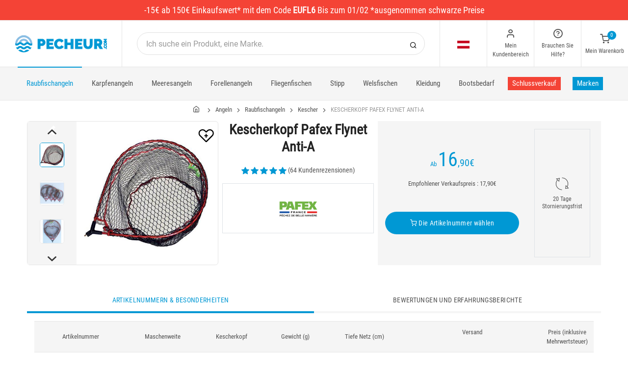

--- FILE ---
content_type: text/html; charset=utf-8
request_url: https://www.pecheur.com/de/at/kauf-kescherkopf-pafex-flynet-anti-a-124277.html
body_size: 29431
content:


<!DOCTYPE html>
<html lang="de">
<head>
    <link rel="preload" href="https://static.pecheur.com/responsive/dist/fonts/socicon.woff" as="font" crossorigin="anonymous">
    <link rel="preload" href="https://static.pecheur.com/responsive/dist/fonts/feather.woff" as="font" crossorigin="anonymous">
    <link rel="preload" href="https://static.pecheur.com/responsive/dist/fonts/roboto.woff2" as="font" crossorigin="anonymous">
    <link rel="preload" href="https://static.pecheur.com/responsive/dist/fonts/roboto-condensed.woff2" as="font" crossorigin="anonymous">
    <link rel="preload" media="screen" href="https://static.pecheur.com/responsive/dist/css/styles-defer.min.css?v=180" as="style" onload="this.onload=null;this.rel='stylesheet'" />
    <link rel="preload" fetchpriority="high" as="image" href="https://img.pecheur.com/kescherkopf-pafex-flynet-anti-a-p-1242-124277.jpg" type="image/jpeg">
    

    <script>
        var CRL8_SITENAME = 'pecheur-jwfkkm'; !function () { var e = window.crl8 = window.crl8 || {}, n = !1, i = []; e.ready = function (e) { n ? e() : i.push(e) }, e.pixel = e.pixel || function () { e.pixel.q.push(arguments) }, e.pixel.q = e.pixel.q || []; var t = window.document, o = t.createElement("script"), c = e.debug || -1 !== t.location.search.indexOf("crl8-debug=true") ? "js" : "min.js"; o.async = !0, o.src = t.location.protocol + "//edge.curalate.com/sites/" + CRL8_SITENAME + "/site/latest/site." + c, o.onload = function () { n = !0, i.forEach(function (e) { e() }) }; var r = t.getElementsByTagName("script")[0]; r.parentNode.insertBefore(o, r.nextSibling) }();
    </script>

    <!-- Webyn.ai --> 
        <script src="https://files.webyn.ai/webyn.min.js" data-key="019b2684-9347-75ca-99bd-c101a0656fd4"></script>
    <!-- End of Webyn.ai -->
    
    <script>(function(i,s,o,g,r,a,m){i["abtiming"]=1*new Date();a=s.createElement(o),m=s.getElementsByTagName(o)[0];a.async=1;a.src=g;m.parentNode.insertBefore(a,m)})(window,document,"script","//try.abtasty.com/c585e011f83baaa8b24db384c2610f99.js");</script>
    <script>
        var dataLayer = [];

        dataLayer.push({
            'page':
            {
                'country': 'AT',
                'environment': 'prod',
                'type': 'ProductPage'
            },
            'customer':
            {
                'id': '',
                'loggued_in': 'False',
                'CRM': 'CRM', // TODO :
                'status': 'False',
                'nb_orders': 0,
                'name': '',
                'firstname': '',
                'email': '',
                'email_md5': '',
                'birthdate': ''
            }
        });

        dataLayer.push({ 'codeLangueIso': 'de' });
        dataLayer.push({ 'codePaysIso': 'AT' });
        dataLayer.push({ 'IdProduct': 124277 });
        dataLayer.push({ 'userLogged': 'False' });
        dataLayer.push({ 'statusCode': 200 });
        dataLayer.push({ 'nbRefRangeFicheArticle': '2' });
        
        
        dataLayer.push({ 'tokyZone': '0' });

        dataLayer.push({ 'blocSelectionPresent': 'True' });
        dataLayer.push({ 'blocProduitSimilairePresent': 'True' });
        dataLayer.push({ 'blocTopVentePresent': 'False' });

        dataLayer.push({ 'ecommTotalValue': '16.90' });
        dataLayer.push({ 'ecommProdId': "389559" });
        dataLayer.push({ 'ecommPageType': 'product' });
        dataLayer.push({ 'clientId': '' });
        dataLayer.push({'ContentType' : 'ProductPage', 'ContentTopCategory' : 'RAUBFISCHANGELN', 'ContentSubCategories' : 'KESCHER'});
    </script>

    
    <script>

        dataLayer.push(
            {
                'product':
                    {
                                'name': 'KESCHERKOPF PAFEX FLYNET ANTI-A','id': 124277,'price_wt':14.08,'price_ati':16.90,'price_original_wt':14.08,'price_original_ati':16.90, 'category' : {'id':200,'level1': 'Angeln','level2': 'Raubfischangeln','level3': 'Kescher','level4': '','level5': '','level6': '','urlCatLevel2': 'https://www.pecheur.com/de/at/verkauf-angeln-raubfischangeln-169,0,0,0.html','urlCatLevel3': 'https://www.pecheur.com/de/at/verkauf-angeln-raubfischangeln-kescher-200,0,0,0.html'}, 'models' : [{'price_wt':14.08, 'price_ati':16.90, 'price_original_wt':14.08, 'price_original_ati':16.90,'id':389559, 'ref':'FLY-C45R'},{'price_wt':19.08, 'price_ati':22.90, 'price_original_wt':19.08, 'price_original_ati':22.90,'id':373056, 'ref':'FLY-C50R'}]}
            }
        );

        dataLayer.push({
            'list_products': [
                {
                                'name': 'KESCHERSTIEL PAFEX','id': 204726,'price_wt':12.42,'price_ati':14.90,'price_original_wt':12.42,'price_original_ati':14.90}, {
                                'name': 'SCHALENGRIFF PAFEX CARBONE LIEGE FLYNET','id': 254339,'price_wt':19.08,'price_ati':22.90,'price_original_wt':19.08,'price_original_ati':22.90}, {
                                'name': 'KESCHERSTIEL DAIWA ISO LEGALIS','id': 140569,'price_wt':45.83,'price_ati':55.00,'price_original_wt':45.83,'price_original_ati':55.00}, {
                                'name': 'SPINNER MEPPS AGLIA','id': 135368,'price_wt':2.83,'price_ati':3.40,'price_original_wt':2.83,'price_original_ati':3.40}, {
                                'name': 'SPINNER MEPPS AGLIA FLUO ORANGE','id': 134891,'price_wt':3.08,'price_ati':3.70,'price_original_wt':3.08,'price_original_ati':3.70}, {
                                'name': 'KESCHER PAFEX FLYNET MANCHE CARBONE POIGNÉE MOUSSE EVA + FILET ANTI-A FLOTTANTE','id': 352246,'price_wt':28.17,'price_ati':33.80,'price_original_wt':33.17,'price_original_ati':39.80}, {
                                'name': 'NETZKOPF PAFEX FLYNET CERCLE - FILET ANTI-A BLEU FLOTTANTE','id': 354003,'price_wt':20.75,'price_ati':24.90,'price_original_wt':20.75,'price_original_ati':24.90}, {
                                'name': 'KESCHER PAFEX CARNASSIER EXPERT FILET ANTI-A BLEU','id': 354079,'price_wt':34.92,'price_ati':41.90,'price_original_wt':34.92,'price_original_ati':41.90}, {
                                'name': 'KESCHERSTAB PAFEX VERSTÄRKT AM KLIPP','id': 97068,'price_wt':19.08,'price_ati':22.90,'price_original_wt':19.08,'price_original_ati':22.90}, {
                                'name': 'NETZKOPF PAFEX FLYNET CERCLE - FILET ANTI-A BLEU','id': 354002,'price_wt':20.75,'price_ati':24.90,'price_original_wt':20.75,'price_original_ati':24.90}, {
                                'name': 'ANZAPFSTELLE PAFEX EPE','id': 310201,'price_wt':27.5,'price_ati':33.00,'price_original_wt':30.75,'price_original_ati':36.90}, {
                                'name': 'ANZAPFSTELLE PAFEX','id': 254220,'price_wt':30.75,'price_ati':36.90,'price_original_wt':30.75,'price_original_ati':36.90}, {
                                'name': 'KESCHER PAFEX CARNASSIER EXPERT FILET MONOFILAMENT','id': 354081,'price_wt':35.75,'price_ati':42.90,'price_original_wt':35.75,'price_original_ati':42.90}, {
                                'name': 'MÜTZE VT FISHING','id': 281277,'price_wt':7.42,'price_ati':8.90,'price_original_wt':20.75,'price_original_ati':24.90}, {
                                'name': 'MÜTZE VT FISHING','id': 281280,'price_wt':7.42,'price_ati':8.90,'price_original_wt':20.75,'price_original_ati':24.90}, {
                                'name': 'STIEFEL LE CHAMEAU','id': 5314,'price_wt':120.0,'price_ati':144.00,'price_original_wt':141.67,'price_original_ati':170.00}, {
                                'name': 'LATZHOSE XM OCEAN','id': 22047,'price_wt':185.83,'price_ati':223.00,'price_original_wt':185.83,'price_original_ati':223.00}
            ]
        });

        dataLayer.push({ 'Availability': 1 });
        dataLayer.push({ 'productName': 'KESCHERKOPF PAFEX FLYNET ANTI-A' });
        dataLayer.push({ 'bestOfferId': 389559 });
        dataLayer.push({ 'nbReview': 64 });
        dataLayer.push({ 'event': 'product' });

    </script>


    <!-- Google Tag Manager -->
    <script>(function (w, d, s, l, i) { w[l] = w[l] || []; w[l].push({ 'gtm.start': new Date().getTime(), event: 'gtm.js' }); var f = d.getElementsByTagName(s)[0], j = d.createElement(s); j.async = true; j.src ="https://stp.pecheur.com/adpqjrhxm.js?" + i; f.parentNode.insertBefore(j, f); })(window, document, 'script', 'dataLayer', '8b3qv=aWQ9R1RNLVQ3QjNOVFE1&page=1');</script>
    <!-- End Google Tag Manager -->

    <meta charset="utf-8" />
    <title>Kescherkopf pafex flynet anti-a Österreich</title>

    <meta name="description" content="Kaufen Sie Ihre KESCHERKOPF PAFEX FLYNET ANTI-A auf pecheur.com! " />
    <meta name="viewport" content="width=device-width, initial-scale=1.0" />
    <meta name="mobile-web-app-capable" content="yes">
    <meta name="facebook-domain-verification" content="9tju8rwysu981139fnqt8353k5qgb5" />

    
    

    <link rel="icon" href="https://static.pecheur.com/responsive/dist-img/logo/icon/favicon-v2.ico" />
    <link rel="icon" type="image/png" href="https://static.pecheur.com/responsive/dist-img/logo/icon/favicon-32.png" sizes="32x32" />
    <link rel="icon" type="image/png" href="https://static.pecheur.com/responsive/dist-img/logo/icon/favicon-64.png" sizes="64x64" />
    <link rel="icon" type="image/png" href="https://static.pecheur.com/responsive/dist-img/logo/icon/favicon-96.png" sizes="96x96" />
    <link rel="apple-touch-icon" href="https://static.pecheur.com/responsive/dist-img/logo/icon/ios/apple-touch-icon.png" />
    <link rel="apple-touch-icon" sizes="76x76" href="https://static.pecheur.com/responsive/dist-img/logo/icon/ios/apple-touch-icon-76x76.png" />
    <link rel="apple-touch-icon" sizes="120x120" href="https://static.pecheur.com/responsive/dist-img/logo/icon/ios/apple-touch-icon-120x120.png" />
    <link rel="apple-touch-icon" sizes="144x144" href="https://static.pecheur.com/responsive/dist-img/logo/icon/ios/apple-touch-icon-144x144.png" />
    <link rel="apple-touch-icon" sizes="152x152" href="https://static.pecheur.com/responsive/dist-img/logo/icon/ios/apple-touch-icon-152x152.png" />
    <link rel="apple-touch-icon" sizes="180x180" href="https://static.pecheur.com/responsive/dist-img/logo/icon/ios/apple-touch-icon-180x180.png" />
    <link rel="shortcut icon" sizes="196x196" href="https://static.pecheur.com/responsive/dist-img/logo/icon/Icon-98@2x.png">

    <link rel="stylesheet" media="screen" href="https://static.pecheur.com/responsive/dist/css/vendor.min.css?v=180" />
    <link rel="stylesheet" media="screen" href="https://static.pecheur.com/responsive/dist/css/styles.min.css?v=180" />
    <link rel="stylesheet" media="screen" href="https://static.pecheur.com/responsive/dist/css/styles-defer.min.css?v=180" />

    <style>
        @media screen and (-ms-high-contrast: active), (-ms-high-contrast: none) {
            #menuUnivers .card > .col-12:first-child {
                margin-bottom: 50px !important;
            }

            #menuUnivers > .row .col-lg-4 div {
                background-color: #f5f5f5 !important;
            }
        }

        .grecaptcha-badge {
            display: none !important;
        }
    </style>
    

    <link rel="canonical" href="https://www.pecheur.com/de/at/kauf-kescherkopf-pafex-flynet-anti-a-124277.html"/>
    <link rel="alternate" href="https://www.pecheur.com/achat-tete-depuisette-pafex-flynet-anti-a-124277.html" hreflang="fr-fr" />
<link rel="alternate" href="https://www.pecheur.com/de/de/kauf-kescherkopf-pafex-flynet-anti-a-124277.html" hreflang="de-de" />
<link rel="alternate" href="https://www.pecheur.com/de/at/kauf-kescherkopf-pafex-flynet-anti-a-124277.html" hreflang="de-at" />
<link rel="alternate" href="https://www.pecheur.com/fr/be/achat-tete-depuisette-pafex-flynet-anti-a-124277.html" hreflang="fr-be" />
<link rel="alternate" href="https://www.pecheur.com/nl/be/aankoop-schepnet-hoofd-pafex-flynet-anti-a-124277.html" hreflang="nl-be" />
<link rel="alternate" href="https://www.pecheur.com/es/es/compra-cabeza-de-sacadera-pafex-flynet-anti-124277.html" hreflang="es-es" />
<link rel="alternate" href="https://www.pecheur.com/en/ie/buy-landing-net-head-pafex-flynet-anti-a-124277.html" hreflang="en-ie" />
<link rel="alternate" href="https://www.pecheur.com/it/it/acquisto-testa-di-guadino-pafex-flynet-anti-124277.html" hreflang="it-it" />
<link rel="alternate" href="https://www.pecheur.com/nl/nl/aankoop-schepnet-hoofd-pafex-flynet-anti-a-124277.html" hreflang="nl-nl" />
<link rel="alternate" href="https://www.pecheur.com/pt/pt/compra-boca-de-camaroeiro-pafex-flynet-anti-124277.html" hreflang="pt-pt" />
<link rel="alternate" href="https://www.pecheur.com/en/gb/buy-landing-net-head-pafex-flynet-anti-a-124277.html" hreflang="en-gb" />
<link rel="alternate" href="https://www.pecheur.com/fr/ch/achat-tete-depuisette-pafex-flynet-anti-a-124277.html" hreflang="fr-ch" />
<link rel="alternate" href="https://www.pecheur.com/it/ch/acquisto-testa-di-guadino-pafex-flynet-anti-124277.html" hreflang="it-ch" />
<link rel="alternate" href="https://www.pecheur.com/de/ch/kauf-kescherkopf-pafex-flynet-anti-a-124277.html" hreflang="de-ch" />

    <meta property="fb:app_id" content="480196528715000"/>
<meta property="fb:admins" content="100004860853790"/>
<meta property="og:site_name" content="https://www.pecheur.com"/>
<meta property="og:title" content="KESCHERKOPF PAFEX FLYNET ANTI-A"/>
<meta property="og:description" content=""/>
<meta property="og:type" content="pecheurcom:product"/>
<meta property="og:image" content="https://img.pecheur.com/kescherkopf-pafex-flynet-anti-a-f-1242-124277.jpg"/>
<meta property="og:image:width" content="224" />
<meta property="og:image:height" content="224" />
<meta property="og:image" content="https://img.pecheur.com/kescherkopf-pafex-flynet-anti-a-z-1242-124277.jpg"/>
<meta property="og:image:width" content="450" />
<meta property="og:image:height" content="450" />
<meta property="og:url" content="https://www.pecheur.com/de/at/kauf-kescherkopf-pafex-flynet-anti-a-124277.html"/>
<meta property="og:locale" content="de_DE"/>
<meta property="og:locale:alternate" content="fr_FR"/>
<meta property="og:locale:alternate" content="de_DE"/>
<meta property="og:locale:alternate" content="de_AT"/>
<meta property="og:locale:alternate" content="nl_BE"/>
<meta property="og:locale:alternate" content="fr_BE"/>
<meta property="og:locale:alternate" content="es_ES"/>
<meta property="og:locale:alternate" content="en_IE"/>
<meta property="og:locale:alternate" content="it_IT"/>
<meta property="og:locale:alternate" content="nl_NL"/>
<meta property="og:locale:alternate" content="pt_PT"/>
<meta property="og:locale:alternate" content="en_GB"/>
<meta property="og:locale:alternate" content="de_CH"/>
<meta property="og:locale:alternate" content="fr_CH"/>
<meta property="og:locale:alternate" content="it_CH"/>


    
    <script type="text/javascript">
        var greSiteKey = '6LdMdAgcAAAAAMQsVBX5VwNOzFp3qJGLHR_Gdmn8';
    </script>

</head>

<body class="paysAT langueDE univers169 productpage">
    <!-- Google Tag Manager (noscript) -->
    <noscript>
        <iframe src="https://stp.pecheur.com/ns.html?id=GTM-T7B3NTQ5" height="0" width="0" style="display: none; visibility: hidden"></iframe>
    </noscript>
    <!-- End Google Tag Manager (noscript) -->

    <!-- Didomi -->
    <script type="text/javascript">(function () { (function (e, r) { var t = document.createElement("link"); t.rel = "preconnect"; t.as = "script"; var n = document.createElement("link"); n.rel = "dns-prefetch"; n.as = "script"; var i = document.createElement("script"); i.id = "spcloader"; i.type = "text/javascript"; i["async"] = true; i.charset = "utf-8"; var o = "https://sdk.privacy-center.org/" + e + "/loader.js?target_type=notice&target=" + r; if (window.didomiConfig && window.didomiConfig.user) { var a = window.didomiConfig.user; var c = a.country; var d = a.region; if (c) { o = o + "&country=" + c; if (d) { o = o + "&region=" + d } } } t.href = "https://sdk.privacy-center.org/"; n.href = "https://sdk.privacy-center.org/"; i.src = o; var s = document.getElementsByTagName("script")[0]; s.parentNode.insertBefore(t, s); s.parentNode.insertBefore(n, s); s.parentNode.insertBefore(i, s) })("da3b8438-1f5a-41f9-97d3-6df7d6752d81", "fxNNkFQD") })();</script>
    <!-- End Didomi -->

    <header id="header" class="site-header navbar-sticky">

<!-- promo -->
<div id="carouselBandeaux" class="carousel slide" data-ride="carousel">
    <div class="carousel-inner">
        <div id="bandeauPromotion" class="text-white text-center z-1 w-100 h6 mb-0"><div id="headband1719" class="py-2 px-5 carousel-item active" style="background-color:#f44336 !important;">
	-15€ ab 150€ Einkaufswert* mit dem Code <span class="text-bold">EUFL6</span> Bis zum 01/02 *ausgenommen schwarze Preise
</div></div>
    </div>
    <a id="carouselControlPrevBandeau" class="carousel-control-prev d-none" href="#carouselBandeaux" role="button" data-slide="prev">
        <span class="carousel-control-prev-icon" aria-hidden="true"></span>
        <span class="sr-only">Previous</span>
    </a>
    <a id="carouselControlNextBandeau" class="carousel-control-next d-none" href="#carouselBandeaux" role="button" data-slide="next">
        <span class="carousel-control-next-icon" aria-hidden="true"></span>
        <span class="sr-only">Next</span>
    </a>
</div>

<!-- Topbar -->
<div class="topbar d-flex justify-content-between">
    <!-- Logo-->
    <div class="site-branding p-0 pt-1 p-md-3 m-auto">
        <a class="site-logo align-self-center w-100 d-none d-md-block" href="/de/at/">
            <img src="https://static.pecheur.com/responsive/dist-img/logo/logo.png" alt="pecheur.com" width="216" height="62" />
        </a>

        <a class="site-logo align-self-center d-block d-md-none" href="/de/at/">
            <img src="https://static.pecheur.com/responsive/dist-img/logo/Sigle-Logo-Pecheur-Mobile.svg" alt="pecheur.com" width="136" height="56" style="height: 55px;" />
        </a>

        <div id="zoneHeaderFid" class="hidden-on-mobile" style="position: relative;"></div>
    </div>

    <!-- Search Desktop -->
    <div class="search-box-wrap d-none d-md-flex">
        <form class="input-group align-self-center" method="get" action="/de/at/Suche.asp">
            <button class="input-group-btn right-10px border-0 bg-white icon-search" type="submit"></button>

            <input class="form-control form-control-pill" name="s" autocomplete="off" type="search" placeholder="Ich suche ein Produkt, eine Marke. ">
        </form>
    </div>

    <!-- Toolbar-->
    <div class="toolbar d-flex">
        <div class="toolbar-item visible-on-mobile mobile-menu-toggle">
            <a href="#">
                <div><i class="icon-menu pt-1"></i><span class="text-label">Menü </span></div>
            </a>
        </div>

        <div class="toolbar-item hidden-on-mobile text-center">
            <img class="position-relative top-40" src="https://static.pecheur.com/responsive/dist-img/flags/AT.png" alt="" width="25" height="16" />

            <ul id="ctl00_urlCountry" class="toolbar-dropdown lang-dropdown z-10000"><li id="ctl00_ctl14_link">
    <a href="https://www.pecheur.com/nl/be/aankoop-schepnet-hoofd-pafex-flynet-anti-a-124277.html" class="pt-0 pt-md-1 pb-0 pb-md-1">
        <i class="flag-icon" style="width: 25px; height: 16px; background-image: url('https://static.pecheur.com/responsive/dist-img/flags/BE.png')"></i>
        België
    </a>
</li>

<li id="ctl00_ctl15_link">
    <a href="https://www.pecheur.com/fr/be/achat-tete-depuisette-pafex-flynet-anti-a-124277.html" class="pt-0 pt-md-1 pb-0 pb-md-1">
        <i class="flag-icon" style="width: 25px; height: 16px; background-image: url('https://static.pecheur.com/responsive/dist-img/flags/BE.png')"></i>
        Belgique
    </a>
</li>

<li id="ctl00_ctl16_link">
    <a href="https://www.pecheur.com/de/de/kauf-kescherkopf-pafex-flynet-anti-a-124277.html" class="pt-0 pt-md-1 pb-0 pb-md-1">
        <i class="flag-icon" style="width: 25px; height: 16px; background-image: url('https://static.pecheur.com/responsive/dist-img/flags/DE.png')"></i>
        Deutschland
    </a>
</li>

<li id="ctl00_ctl17_link">
    <a href="https://www.pecheur.com/es/es/compra-cabeza-de-sacadera-pafex-flynet-anti-124277.html" class="pt-0 pt-md-1 pb-0 pb-md-1">
        <i class="flag-icon" style="width: 25px; height: 16px; background-image: url('https://static.pecheur.com/responsive/dist-img/flags/ES.png')"></i>
        España
    </a>
</li>

<li id="ctl00_ctl18_link">
    <a href="https://www.pecheur.com/achat-tete-depuisette-pafex-flynet-anti-a-124277.html" class="pt-0 pt-md-1 pb-0 pb-md-1">
        <i class="flag-icon" style="width: 25px; height: 16px; background-image: url('https://static.pecheur.com/responsive/dist-img/flags/FR.png')"></i>
        France
    </a>
</li>

<li id="ctl00_ctl19_link">
    <a href="https://www.pecheur.com/en/gb/buy-landing-net-head-pafex-flynet-anti-a-124277.html" class="pt-0 pt-md-1 pb-0 pb-md-1">
        <i class="flag-icon" style="width: 25px; height: 16px; background-image: url('https://static.pecheur.com/responsive/dist-img/flags/GB.png')"></i>
        Great Britain
    </a>
</li>


<li id="ctl00_ctl20_spanobf">
    <span data-qcd="aHR0cHM6Ly93d3cucGVjaGV1ci5jb20vZnIvcmUvYWNoYXQtdGV0ZS1kZXB1aXNldHRlLXBhZmV4LWZseW5ldC1hbnRpLWEtMTI0Mjc3Lmh0bWw=" class="pt-0 pt-md-1 pb-0 pb-md-1">
        <i class="flag-icon" style="width: 25px; height: 16px; background-image: url('https://static.pecheur.com/responsive/dist-img/flags/RE.png')"></i>
        <span class="pl-1">DOM-TOM</span>
    </span>
</li>
<li id="ctl00_ctl21_link">
    <a href="https://www.pecheur.com/en/ie/buy-landing-net-head-pafex-flynet-anti-a-124277.html" class="pt-0 pt-md-1 pb-0 pb-md-1">
        <i class="flag-icon" style="width: 25px; height: 16px; background-image: url('https://static.pecheur.com/responsive/dist-img/flags/IE.png')"></i>
        Ireland
    </a>
</li>

<li id="ctl00_ctl22_link">
    <a href="https://www.pecheur.com/it/it/acquisto-testa-di-guadino-pafex-flynet-anti-124277.html" class="pt-0 pt-md-1 pb-0 pb-md-1">
        <i class="flag-icon" style="width: 25px; height: 16px; background-image: url('https://static.pecheur.com/responsive/dist-img/flags/IT.png')"></i>
        Italia
    </a>
</li>

<li id="ctl00_ctl23_link">
    <a href="https://www.pecheur.com/nl/nl/aankoop-schepnet-hoofd-pafex-flynet-anti-a-124277.html" class="pt-0 pt-md-1 pb-0 pb-md-1">
        <i class="flag-icon" style="width: 25px; height: 16px; background-image: url('https://static.pecheur.com/responsive/dist-img/flags/NL.png')"></i>
        Nederland
    </a>
</li>

<li id="ctl00_ctl24_link">
    <a href="https://www.pecheur.com/de/at/kauf-kescherkopf-pafex-flynet-anti-a-124277.html" class="pt-0 pt-md-1 pb-0 pb-md-1">
        <i class="flag-icon" style="width: 25px; height: 16px; background-image: url('https://static.pecheur.com/responsive/dist-img/flags/AT.png')"></i>
        Österreich
    </a>
</li>

<li id="ctl00_ctl25_link">
    <a href="https://www.pecheur.com/pt/pt/compra-boca-de-camaroeiro-pafex-flynet-anti-124277.html" class="pt-0 pt-md-1 pb-0 pb-md-1">
        <i class="flag-icon" style="width: 25px; height: 16px; background-image: url('https://static.pecheur.com/responsive/dist-img/flags/PT.png')"></i>
        Portugal
    </a>
</li>

<li id="ctl00_ctl26_link">
    <a href="https://www.pecheur.com/de/ch/kauf-kescherkopf-pafex-flynet-anti-a-124277.html" class="pt-0 pt-md-1 pb-0 pb-md-1">
        <i class="flag-icon" style="width: 25px; height: 16px; background-image: url('https://static.pecheur.com/responsive/dist-img/flags/CH.png')"></i>
        Schweiz
    </a>
</li>

<li id="ctl00_ctl27_link">
    <a href="https://www.pecheur.com/fr/ch/achat-tete-depuisette-pafex-flynet-anti-a-124277.html" class="pt-0 pt-md-1 pb-0 pb-md-1">
        <i class="flag-icon" style="width: 25px; height: 16px; background-image: url('https://static.pecheur.com/responsive/dist-img/flags/CH.png')"></i>
        Suisse
    </a>
</li>

<li id="ctl00_ctl28_link">
    <a href="https://www.pecheur.com/it/ch/acquisto-testa-di-guadino-pafex-flynet-anti-124277.html" class="pt-0 pt-md-1 pb-0 pb-md-1">
        <i class="flag-icon" style="width: 25px; height: 16px; background-image: url('https://static.pecheur.com/responsive/dist-img/flags/CH.png')"></i>
        Svizzera
    </a>
</li>


<li id="ctl00_ctl29_spanobf">
    <span data-qcd="aHR0cHM6Ly93d3cucGVjaGV1ci5jb20vZW4vZnIvYnV5LWxhbmRpbmctbmV0LWhlYWQtcGFmZXgtZmx5bmV0LWFudGktYS0xMjQyNzcuaHRtbA==" class="pt-0 pt-md-1 pb-0 pb-md-1">
        <i class="flag-icon" style="width: 25px; height: 16px; background-image: url('https://static.pecheur.com/responsive/dist-img/flags/Europe.png')"></i>
        <span class="pl-1">Other european countries</span>
    </span>
</li>

<li id="ctl00_ctl30_spanobf">
    <span data-qcd="aHR0cHM6Ly93d3cucGVjaGV1ci5jb20vZnIvdG4vYWNoYXQtdGV0ZS1kZXB1aXNldHRlLXBhZmV4LWZseW5ldC1hbnRpLWEtMTI0Mjc3Lmh0bWw=" class="pt-0 pt-md-1 pb-0 pb-md-1">
        <i class="flag-icon" style="width: 25px; height: 16px; background-image: url('https://static.pecheur.com/responsive/dist-img/flags/intFr.png')"></i>
        <span class="pl-1">Autres pays francophones</span>
    </span>
</li>

<li id="ctl00_ctl31_spanobf">
    <span data-qcd="aHR0cHM6Ly93d3cucGVjaGV1ci5jb20vZW4vdXMvYnV5LWxhbmRpbmctbmV0LWhlYWQtcGFmZXgtZmx5bmV0LWFudGktYS0xMjQyNzcuaHRtbA==" class="pt-0 pt-md-1 pb-0 pb-md-1">
        <i class="flag-icon" style="width: 25px; height: 16px; background-image: url('https://static.pecheur.com/responsive/dist-img/flags/int.png')"></i>
        <span class="pl-1">Other countries</span>
    </span>
</li>
</ul>
        </div>

        <!-- Login -->
        <div id="headerClient" class="toolbar-item hidden-on-mobile">

<span data-qcd="L2RlL2F0L0FubWVsZHVuZy5hc3A=">
    <div class="position-relative">
        <i class="icon-user"></i>
        <span class="text-label">Mein Kundenbereich</span>
        <span class="text-label" id="creditCompte"></span>
    </div>
</span>
<div class="toolbar-dropdown text-center px-3">
    <div id="ctl00_ctl00_btnEspaceClientLog">
        <span class="btn btn-primary btn-sm btn-block btn-pill" data-qcd="L2RlL2F0L0FubWVsZHVuZy5hc3A=">
            Mein Kundenbereich
        </span>
        <span class="btn btn-outline-primary btn-sm btn-block btn-pill">
            <span data-qcd="L2RlL2F0L0FubWVsZHVuZy5hc3A/cHJvdj0vZGUvYXQvVmVyZm9sZ3VuZy5hc3A=">Meine Bestellung verfolgen
            </span>
        </span>
    </div>
    <span class="btn btn-primary btn-sm btn-block btn-pill" data-qcd="L2RlL2F0L0FubWVsZHVuZy5hc3A=">Sich identifizieren </span>
</div>
</div>

        <!-- Help -->
        <div id="headerContact" class="toolbar-item hidden-on-mobile">
<span>
    <div class="position-relative">
        <i class="icon-help-circle"></i>
        <span class="text-label">Brauchen Sie Hilfe? </span>
    </div>
</span>

<div class="toolbar-dropdown text-center px-3">
    <div id="ctl00_ctl01_btnEspaceClientLog">
        
        <span id="ctl00_ctl01_linkSc" class="btn btn-outline-primary btn-sm btn-block btn-pill" data-qcd="L2RlL2F0L0tvbnRha3QuYXNwI3Nj">Kundenservice
        </span>
    </div>
</div>
</div>

        <!-- Cart details -->
        <div id="headerPanier" class="toolbar-item">

<span data-qcd="L2RlL2F0L1dhcmVua29yYi5hc3A=">
    <div class="position-relative pt-1">
        <span class="cart-icon" id="nbProductsCart"><i class="icon-shopping-cart"></i><span class="count-label">0</span></span>
        <span class="text-label">Mein Warenkorb</span>
    </div>
</span>

<div class="toolbar-dropdown cart-dropdown hidden-on-mobile  d-none">
    <div id="ctl00_ctl02_cartResume" class="widget-cart"></div>

    <div class="text-right">
        <p class="text-gray-dark py-2 mb-0">
            <span class='text-muted'>Gesamtbetrag :</span>
            &nbsp;
        </p>
    </div>

    

    <div class="d-flex">
        <span class="btn btn-primary btn-sm btn-block btn-pill mb-0" data-qcd="L2RlL2F0L1dhcmVua29yYi5hc3A=">Meinen Warenkorb ansehen</span>
    </div>

    
</div>
</div>
    </div>

</div>

<!-- Search Box mobile-->
<form class="mobile-search p-3 d-lg-none bg-white input-group" method="get" action="/de/at/Suche.asp">
    <button class="input-group-btn right-30px border-0 bg-white icon-search" type="submit"></button>

    <input class="form-control form-control-pill" name="s" autocomplete="off" type="search" placeholder="Ich suche ein Produkt, eine Marke. ">
</form>

<!-- Navbar -->
<nav class="site-menu navbar">
    <div class="categories-btn site-branding pl-0 border-0">
        <a class="site-logo align-self-center" href="/">
            <img src="https://static.pecheur.com/responsive/dist-img/logo/Sigle-Logo-Pecheur-Mobile.svg" alt="pecheur.com" />
        </a>
    </div>

    <ul id="blockMegaMenu">

<li class="has-megamenu active">
    <a href="/de/at/verkauf-angeln-raubfischangeln-169,0,0,0.html" style="" class="active">
        
        Raubfischangeln
    </a>
    <ul class="mega-menu p-4 row">
        <li class="border-0 col-md-3">
            <ul id="ctl00_ctl03_leftColumn">
            

<a href="/de/at/verkauf-angeln-raubfischangeln-raubfischruten-170,0,0,0.html" title="Raubfischruten" class="d-block">
    
    Raubfischruten
</a>


<a href="/de/at/verkauf-angeln-raubfischangeln-raubfischrollen-171,0,0,0.html" title="Raubfischrollen" class="d-block">
    
    Raubfischrollen
</a>


<a href="/de/at/verkauf-angeln-raubfischangeln-angelschnure-996,0,0,0.html" title="Angelschnüre" class="d-block">
    
    Angelschnüre
</a>


<a href="/de/at/verkauf-angeln-raubfischangeln-raubfisch-kunstkoder-828,0,0,0.html" title="Raubfisch- Kunstköder" class="d-block">
    
    Raubfisch- Kunstköder
</a>


<a href="/de/at/verkauf-angeln-raubfischangeln-kleinteile-186,0,0,0.html" title="Kleinteile" class="d-block">
    
    Kleinteile
</a>


<a href="/de/at/verkauf-angeln-raubfischangeln-jigkopfe-1625,0,0,0.html" title="Jigköpfe" class="d-block">
    
    Jigköpfe
</a>
</ul>
        </li>
        <li class="border-0 col-md-3">
            <ul id="ctl00_ctl03_middleColumn">
            

<a href="/de/at/verkauf-angeln-raubfischangeln-zubehor-204,0,0,0.html" title="Zubehör" class="d-block">
    
    Zubehör
</a>


<a href="/de/at/verkauf-angeln-raubfischangeln-float-tubes-pontonboote-228,0,0,0.html" title="Float Tubes - Pontonboote" class="d-block">
    
    Float Tubes - Pontonboote
</a>


<a href="/de/at/verkauf-angeln-raubfischangeln-kescher-200,0,0,0.html" title="Kescher" class="d-block">
    
    Kescher
</a>


<a href="/de/at/verkauf-angeln-raubfischangeln-heimwerkerei-2404,0,0,0.html" title="Heimwerkerei" class="d-block">
    
    Heimwerkerei
</a>


<a href="/de/at/verkauf-angeln-raubfischangeln-lockmittel-192,0,0,0.html" title="Lockmittel" class="d-block">
    
    Lockmittel
</a>


<a href="/de/at/verkauf-angeln-raubfischangeln-raubfischsets-172,0,0,0.html" title="Raubfischsets" class="d-block">
    
    Raubfischsets
</a>
</ul>
        </li>
        <li class="border-0 col-md-3">
            <ul id="ctl00_ctl03_rightColumn">
            

<a href="/de/at/verkauf-angeln-raubfischangeln-taschen-220,0,0,0.html" title="Taschen Raubfischangeln" class="d-block">
    
    Taschen Raubfischangeln
</a>


<a href="/de/at/verkauf-angeln-raubfischangeln-aalangeln-1449,0,0,0.html" title="Aalangeln" class="d-block">
    
    Aalangeln
</a>


<a href="/de/at/verkauf-angeln-raubfischangeln-geschenke-fur-alle-1258,0,0,0.html" title="Geschenke für alle" class="d-block">
    
    Geschenke für alle
</a>


<a href="/de/at/verkauf-angeln-raubfischangeln-becken-fischzucht-403,0,0,0.html" title="Becken – Fischzucht" class="d-block">
    
    Becken – Fischzucht
</a>


<a href="/de/at/verkauf-angeln-raubfischangeln-raubfische-831,0,0,0.html" title="Raubfische" class="d-block">
    
    Raubfische
</a>


<a href="/de/at/verkauf-angeln-raubfischangeln-angelfuhrer-9255,0,0,0.html" title="Angelführer" class="d-block">
    
    Angelführer
</a>
</ul>
        </li>
        <li class="border-0 col-md-2">
            <ul id="ctl00_ctl03_complementaryProductsColumn">
            

<li >
    <span data-qcd="L2RlL2F0L3ZlcmthdWYtYm9vdHNiZWRhcmYtc29uZGllcmdlcmF0ZS1ncHMtODY1LDAsMCwwLmh0bWw=" title="Sondiergeräte & GPS">
        
        Sondiergeräte & GPS
    </span>
    
</li>
</ul>
        </li>
        <div id="ctl00_ctl03_listMedia" class="listMedia offset-lg-0 col-lg-12 offset-xl-2 col-xl-8 d-flex justify-content-center">

<div data-qcd="L2RlL2F0L3ZlcmthdWYtYW5nZWxuLXJhdWJmaXNjaGFuZ2Vsbi0xNjksMCwwLDUuaHRtbA==" class="d-flex text-decoration-none link-danger-hover offset-md-1 col-md-5">
    <div class="media media-menu-univers p-3 mt-4">
        <i class="flag-icon mr-2" style="width: 40px; height: 40px; background-image: url('https://static.pecheur.com/responsive/dist-img/components/mediaObjects/Media-Object-Promos.png'); background-size: 40px 40px;"></i>
        <div class="media-body mt-2 align-self-center">
            <div class="h5 text-bold mt-0 mb-1">Aktionen & Restposten</div>
            <span class="h6">Sparten raubfischangeln</span><strong class="text-sm text-promo offres">&nbsp;&nbsp;Angebote anzeigen ></strong>
        </div>
    </div>
</div>


<div data-qcd="L2RlL2F0L3ZlcmthdWYtYW5nZWxuLXJhdWJmaXNjaGFuZ2Vsbi0xNjksMCwwLDQuaHRtbA==" class="d-flex text-decoration-none link-primary-hover col-md-5">
    <div class="media media-menu-univers p-3 mt-4">
        <i class="flag-icon mr-2" style="width: 40px; height: 40px; background-image: url('https://static.pecheur.com/responsive/dist-img/components/mediaObjects/Media-Object-New.png'); background-size: 40px 40px;"></i>
        <div class="media-body mt-2 align-self-center">
            <div class="h5 text-bold mt-0 mb-1">Neuheiten</div>
            <span class="h6">Sparten raubfischangeln</span><strong class="text-sm text-primary offres">&nbsp;&nbsp;Angebote anzeigen ></strong>
        </div>
    </div>
</div>


<div data-qcd="L2RlL2F0L3ZlcmthdWYtYW5nZWxuLXJhdWJmaXNjaGFuZ2Vsbi1nZXNjaGVua2UtZnVyLWFsbGUtMTI1OCwwLDAsMC5odG1s" class="d-flex text-decoration-none link-primary-hover col-md-4">
    <div class="media media-menu-univers p-3 mt-4">
        <i class="flag-icon mr-2" style="width: 40px; height: 40px; background-image: url('https://static.pecheur.com/responsive/dist-img/components/mediaObjects/Media-Object-Cadeaux-Peche.png'); background-size: 40px 40px;"></i>
        <div class="media-body mt-2 align-self-center">
            <div class="h5 text-bold mt-0 mb-1">Geschenke für alle</div>
            <span class="h6"></span><strong class="text-sm text-primary offres">&nbsp;&nbsp;Angebote anzeigen ></strong>
        </div>
    </div>
</div>
</div>
    </ul>
</li>


<li class="has-megamenu ">
    <a href="/de/at/verkauf-angeln-karpfenangeln-3,0,0,0.html" style="" >
        
        Karpfenangeln
    </a>
    <ul class="mega-menu p-4 row">
        <li class="border-0 col-md-3">
            <ul id="ctl00_ctl04_leftColumn">
            

<a href="/de/at/verkauf-angeln-karpfenangeln-karpfenruten-4,0,0,0.html" title="Karpfenruten" class="d-block">
    
    Karpfenruten
</a>


<a href="/de/at/verkauf-angeln-karpfenangeln-angelrollen-5,0,0,0.html" title="Angelrollen" class="d-block">
    
    Angelrollen
</a>


<a href="/de/at/verkauf-angeln-karpfenangeln-angelschnure-1058,0,0,0.html" title="Angelschnüre" class="d-block">
    
    Angelschnüre
</a>


<a href="/de/at/verkauf-angeln-karpfenangeln-karpfenfutter-1192,0,0,0.html" title="Karpfenfutter" class="d-block">
    
    Karpfenfutter
</a>


<a href="/de/at/verkauf-angeln-karpfenangeln-karpfenmontage-11,0,0,0.html" title="Karpfenmontage" class="d-block">
    
    Karpfenmontage
</a>


<a href="/de/at/verkauf-angeln-karpfenangeln-rod-pods-angelhalter-27,0,0,0.html" title="Rod Pods – Angelhalter" class="d-block">
    
    Rod Pods – Angelhalter
</a>
</ul>
        </li>
        <li class="border-0 col-md-3">
            <ul id="ctl00_ctl04_middleColumn">
            

<a href="/de/at/verkauf-angeln-karpfenangeln-bissanzeiger-2214,0,0,0.html" title="Bissanzeiger" class="d-block">
    
    Bissanzeiger
</a>


<a href="/de/at/verkauf-angeln-karpfenangeln-karpfenkescher-35,0,0,0.html" title="Karpfenkescher" class="d-block">
    
    Karpfenkescher
</a>


<a href="/de/at/verkauf-angeln-karpfenangeln-futterhilfen-1261,0,0,0.html" title="Fütterhilfen" class="d-block">
    
    Fütterhilfen
</a>


<a href="/de/at/verkauf-angeln-karpfenangeln-waagen-1204,0,0,0.html" title="Waagen" class="d-block">
    
    Waagen
</a>


<a href="/de/at/verkauf-angeln-karpfenangeln-campingausrustung-31,0,0,0.html" title="Campingausrüstung" class="d-block">
    
    Campingausrüstung
</a>


<a href="/de/at/verkauf-angeln-karpfenangeln-kleinwerkzeug-1201,0,0,0.html" title="Kleinwerkzeug" class="d-block">
    
    Kleinwerkzeug
</a>
</ul>
        </li>
        <li class="border-0 col-md-3">
            <ul id="ctl00_ctl04_rightColumn">
            

<a href="/de/at/verkauf-angeln-karpfenangeln-taschen-52,0,0,0.html" title="Taschen Karpfenangeln" class="d-block">
    
    Taschen Karpfenangeln
</a>


<a href="/de/at/verkauf-angeln-karpfenangeln-zubehor-37,0,0,0.html" title="Zubehör" class="d-block">
    
    Zubehör
</a>


<a href="/de/at/verkauf-angeln-karpfenangeln-karpfen-sets-6,0,0,0.html" title="Karpfen-Sets" class="d-block">
    
    Karpfen-Sets
</a>


<a href="/de/at/verkauf-angeln-karpfenangeln-transport-53,0,0,0.html" title="Transport" class="d-block">
    
    Transport
</a>


<a href="/de/at/verkauf-angeln-karpfenangeln-bootsbedarf-2467,0,0,0.html" title="Bootsbedarf" class="d-block">
    
    Bootsbedarf
</a>


<a href="/de/at/verkauf-angeln-karpfenangeln-medien-karpfen-1050,0,0,0.html" title="Medien: Karpfen" class="d-block">
    
    Medien: Karpfen
</a>
</ul>
        </li>
        <li class="border-0 col-md-2">
            <ul id="ctl00_ctl04_complementaryProductsColumn">
            

<li >
    <span data-qcd="L2RlL2F0L3ZlcmthdWYtYm9vdHNiZWRhcmYtc29uZGllcmdlcmF0ZS1ncHMtODY1LDAsMCwwLmh0bWw=" title="Sondiergeräte & GPS">
        
        Sondiergeräte & GPS
    </span>
    
</li>


<li >
    <span data-qcd="L2RlL2F0L3ZlcmthdWYtYW5nZWxuLXJhdWJmaXNjaGFuZ2Vsbi10cmV1ZWthcnRlLXVuZC1nZXNjaGVua2d1dHNjaGVpbmUtMzQwOSwwLDAsMC5odG1s" title="Treuekarte und Geschenkgutscheine">
        
        Treuekarte und Geschenkgutscheine
    </span>
    
</li>
</ul>
        </li>
        <div id="ctl00_ctl04_listMedia" class="listMedia offset-lg-0 col-lg-12 offset-xl-2 col-xl-8 d-flex justify-content-center">

<div data-qcd="L2RlL2F0L3ZlcmthdWYtYW5nZWxuLWthcnBmZW5hbmdlbG4tMywwLDAsNS5odG1s" class="d-flex text-decoration-none link-danger-hover offset-md-1 col-md-5">
    <div class="media media-menu-univers p-3 mt-4">
        <i class="flag-icon mr-2" style="width: 40px; height: 40px; background-image: url('https://static.pecheur.com/responsive/dist-img/components/mediaObjects/Media-Object-Promos.png'); background-size: 40px 40px;"></i>
        <div class="media-body mt-2 align-self-center">
            <div class="h5 text-bold mt-0 mb-1">Aktionen & Restposten</div>
            <span class="h6">Sparten karpfenangeln</span><strong class="text-sm text-promo offres">&nbsp;&nbsp;Angebote anzeigen ></strong>
        </div>
    </div>
</div>


<div data-qcd="L2RlL2F0L3ZlcmthdWYtYW5nZWxuLWthcnBmZW5hbmdlbG4tMywwLDAsNC5odG1s" class="d-flex text-decoration-none link-primary-hover col-md-5">
    <div class="media media-menu-univers p-3 mt-4">
        <i class="flag-icon mr-2" style="width: 40px; height: 40px; background-image: url('https://static.pecheur.com/responsive/dist-img/components/mediaObjects/Media-Object-New.png'); background-size: 40px 40px;"></i>
        <div class="media-body mt-2 align-self-center">
            <div class="h5 text-bold mt-0 mb-1">Neuheiten</div>
            <span class="h6">Sparten karpfenangeln</span><strong class="text-sm text-primary offres">&nbsp;&nbsp;Angebote anzeigen ></strong>
        </div>
    </div>
</div>


<div data-qcd="L2RlL2F0L3ZlcmthdWYtYW5nZWxuLXJhdWJmaXNjaGFuZ2Vsbi1nZXNjaGVua2UtZnVyLWFsbGUtMTI1OCwwLDAsMC5odG1s" class="d-flex text-decoration-none link-primary-hover col-md-4">
    <div class="media media-menu-univers p-3 mt-4">
        <i class="flag-icon mr-2" style="width: 40px; height: 40px; background-image: url('https://static.pecheur.com/responsive/dist-img/components/mediaObjects/Media-Object-Cadeaux-Peche.png'); background-size: 40px 40px;"></i>
        <div class="media-body mt-2 align-self-center">
            <div class="h5 text-bold mt-0 mb-1">Geschenke für alle</div>
            <span class="h6"></span><strong class="text-sm text-primary offres">&nbsp;&nbsp;Angebote anzeigen ></strong>
        </div>
    </div>
</div>
</div>
    </ul>
</li>


<li class="has-megamenu ">
    <a href="/de/at/verkauf-angeln-meeresangeln-467,0,0,0.html" style="" >
        
        Meeresangeln
    </a>
    <ul class="mega-menu p-4 row">
        <li class="border-0 col-md-3">
            <ul id="ctl00_ctl05_leftColumn">
            

<a href="/de/at/verkauf-angeln-meeresangeln-meeresruten-1889,0,0,0.html" title="Meeresruten" class="d-block">
    
    Meeresruten
</a>


<a href="/de/at/verkauf-angeln-meeresangeln-meeresrollen-1890,0,0,0.html" title="Meeresrollen" class="d-block">
    
    Meeresrollen
</a>


<a href="/de/at/verkauf-angeln-meeresangeln-angelschnure-vorfacher-1892,0,0,0.html" title="Angelschnüre - Vorfächer" class="d-block">
    
    Angelschnüre - Vorfächer
</a>


<a href="/de/at/verkauf-angeln-meeresangeln-meereskoder-1893,0,0,0.html" title="Meeresköder" class="d-block">
    
    Meeresköder
</a>


<a href="/de/at/verkauf-angeln-meeresangeln-angelmontage-1898,0,0,0.html" title="Angelmontage" class="d-block">
    
    Angelmontage
</a>


<a href="/de/at/verkauf-angeln-meeresangeln-jigkopfe-1896,0,0,0.html" title="Jigköpfe" class="d-block">
    
    Jigköpfe
</a>
</ul>
        </li>
        <li class="border-0 col-md-3">
            <ul id="ctl00_ctl05_middleColumn">
            

<a href="/de/at/verkauf-angeln-meeresangeln-angelhaken-1894,0,0,0.html" title="Angelhaken" class="d-block">
    
    Angelhaken
</a>


<a href="/de/at/verkauf-angeln-meeresangeln-fertigmontagen-1897,0,0,0.html" title="Fertigmontagen" class="d-block">
    
    Fertigmontagen
</a>


<a href="/de/at/verkauf-angeln-meeresangeln-bleie-1895,0,0,0.html" title="Bleie" class="d-block">
    
    Bleie
</a>


<a href="/de/at/verkauf-angeln-meeresangeln-surfcasting-material-1899,0,0,0.html" title="Surfcasting Material" class="d-block">
    
    Surfcasting Material
</a>


<a href="/de/at/verkauf-angeln-meeresangeln-kescher-bootshaken-1901,0,0,0.html" title="Kescher - Bootshaken" class="d-block">
    
    Kescher - Bootshaken
</a>


<a href="/de/at/verkauf-angeln-meeresangeln-werkzeug-1900,0,0,0.html" title="Werkzeug" class="d-block">
    
    Werkzeug
</a>
</ul>
        </li>
        <li class="border-0 col-md-3">
            <ul id="ctl00_ctl05_rightColumn">
            

<a href="/de/at/verkauf-angeln-meeresangeln-zubehor-1905,0,0,0.html" title="Zubehör" class="d-block">
    
    Zubehör
</a>


<a href="/de/at/verkauf-angeln-meeresangeln-lockmittel-2025,0,0,0.html" title="Lockmittel" class="d-block">
    
    Lockmittel
</a>


<a href="/de/at/verkauf-angeln-meeresangeln-naturliche-koder-futter-2254,0,0,0.html" title="natürliche Köder - Futter" class="d-block">
    
    natürliche Köder - Futter
</a>


<a href="/de/at/verkauf-angeln-meeresangeln-taschen-1904,0,0,0.html" title="Taschen Meeresangeln" class="d-block">
    
    Taschen Meeresangeln
</a>


<a href="/de/at/verkauf-angeln-meeresangeln-meeres-sets-1891,0,0,0.html" title="Meeres-Sets" class="d-block">
    
    Meeres-Sets
</a>


<a href="/de/at/verkauf-angeln-meeresangeln-wattfischen-606,0,0,0.html" title="Wattfischen" class="d-block">
    
    Wattfischen
</a>
</ul>
        </li>
        <li class="border-0 col-md-2">
            <ul id="ctl00_ctl05_complementaryProductsColumn">
            

<li >
    <span data-qcd="L2RlL2F0L3ZlcmthdWYtYW5nZWxuLWZsaWVnZW5maXNjaGVuLXp1YmVob3Itb3B0aWstcG9sYnJpbGxlbi0xMTIsMCwwLDAuaHRtbA==" title="Polarisierte Gläser">
        
        Polarisierte Gläser
    </span>
    
</li>


<li >
    <span data-qcd="L2RlL2F0L3ZlcmthdWYtYm9vdHNiZWRhcmYtc29uZGllcmdlcmF0ZS1ncHMtODY1LDAsMCwwLmh0bWw=" title="Sondiergeräte & GPS">
        
        Sondiergeräte & GPS
    </span>
    
</li>


<li >
    <span data-qcd="L2RlL2F0L3ZlcmthdWYtYW5nZWxuLXJhdWJmaXNjaGFuZ2Vsbi1mbG9hdC10dWJlcy1wb250b25ib290ZS0yMjgsMCwwLDAuaHRtbA==" title="Float tubes & Zubehör">
        
        Float tubes & Zubehör
    </span>
    
</li>


<li >
    <span data-qcd="L2RlL2F0L3ZlcmthdWYtYW5nZWxuLXJhdWJmaXNjaGFuZ2Vsbi10cmV1ZWthcnRlLXVuZC1nZXNjaGVua2d1dHNjaGVpbmUtMzQwOSwwLDAsMC5odG1s" title="Treuekarte und Geschenkgutscheine">
        
        Treuekarte und Geschenkgutscheine
    </span>
    
</li>
</ul>
        </li>
        <div id="ctl00_ctl05_listMedia" class="listMedia offset-lg-0 col-lg-12 offset-xl-2 col-xl-8 d-flex justify-content-center">

<div data-qcd="L2RlL2F0L3ZlcmthdWYtYW5nZWxuLW1lZXJlc2FuZ2Vsbi00NjcsMCwwLDUuaHRtbA==" class="d-flex text-decoration-none link-danger-hover offset-md-1 col-md-5">
    <div class="media media-menu-univers p-3 mt-4">
        <i class="flag-icon mr-2" style="width: 40px; height: 40px; background-image: url('https://static.pecheur.com/responsive/dist-img/components/mediaObjects/Media-Object-Promos.png'); background-size: 40px 40px;"></i>
        <div class="media-body mt-2 align-self-center">
            <div class="h5 text-bold mt-0 mb-1">Aktionen & Restposten</div>
            <span class="h6">Sparten meeresangeln</span><strong class="text-sm text-promo offres">&nbsp;&nbsp;Angebote anzeigen ></strong>
        </div>
    </div>
</div>


<div data-qcd="L2RlL2F0L3ZlcmthdWYtYW5nZWxuLW1lZXJlc2FuZ2Vsbi00NjcsMCwwLDQuaHRtbA==" class="d-flex text-decoration-none link-primary-hover col-md-5">
    <div class="media media-menu-univers p-3 mt-4">
        <i class="flag-icon mr-2" style="width: 40px; height: 40px; background-image: url('https://static.pecheur.com/responsive/dist-img/components/mediaObjects/Media-Object-New.png'); background-size: 40px 40px;"></i>
        <div class="media-body mt-2 align-self-center">
            <div class="h5 text-bold mt-0 mb-1">Neuheiten</div>
            <span class="h6">Sparten meeresangeln</span><strong class="text-sm text-primary offres">&nbsp;&nbsp;Angebote anzeigen ></strong>
        </div>
    </div>
</div>


<div data-qcd="L2RlL2F0L3ZlcmthdWYtYW5nZWxuLXJhdWJmaXNjaGFuZ2Vsbi1nZXNjaGVua2UtZnVyLWFsbGUtMTI1OCwwLDAsMC5odG1s" class="d-flex text-decoration-none link-primary-hover col-md-4">
    <div class="media media-menu-univers p-3 mt-4">
        <i class="flag-icon mr-2" style="width: 40px; height: 40px; background-image: url('https://static.pecheur.com/responsive/dist-img/components/mediaObjects/Media-Object-Cadeaux-Peche.png'); background-size: 40px 40px;"></i>
        <div class="media-body mt-2 align-self-center">
            <div class="h5 text-bold mt-0 mb-1">Geschenke für alle</div>
            <span class="h6"></span><strong class="text-sm text-primary offres">&nbsp;&nbsp;Angebote anzeigen ></strong>
        </div>
    </div>
</div>
</div>
    </ul>
</li>


<li class="has-megamenu ">
    <a href="/de/at/verkauf-angeln-forellenangeln-119,0,0,0.html" style="" >
        
        Forellenangeln
    </a>
    <ul class="mega-menu p-4 row">
        <li class="border-0 col-md-3">
            <ul id="ctl00_ctl06_leftColumn">
            

<a href="/de/at/verkauf-angeln-forellenangeln-forellenrute-120,0,0,0.html" title="Forellenrute" class="d-block">
    
    Forellenrute
</a>


<a href="/de/at/verkauf-angeln-forellenangeln-forellenrolle-121,0,0,0.html" title="Forellenrolle" class="d-block">
    
    Forellenrolle
</a>


<a href="/de/at/verkauf-angeln-forellenangeln-forellenschnur-123,0,0,0.html" title="Forellenschnur" class="d-block">
    
    Forellenschnur
</a>


<a href="/de/at/verkauf-angeln-forellenangeln-forellen-kunstkoder-832,0,0,0.html" title="Forellen-Kunstköder" class="d-block">
    
    Forellen-Kunstköder
</a>


<a href="/de/at/verkauf-angeln-forellenangeln-kleinteile-128,0,0,0.html" title="Kleinteile" class="d-block">
    
    Kleinteile
</a>
</ul>
        </li>
        <li class="border-0 col-md-3">
            <ul id="ctl00_ctl06_middleColumn">
            

<a href="/de/at/verkauf-angeln-forellenangeln-fertigmontage-129,0,0,0.html" title="Fertigmontage" class="d-block">
    
    Fertigmontage
</a>


<a href="/de/at/verkauf-angeln-forellenangeln-zubehor-139,0,0,0.html" title="Zubehör" class="d-block">
    
    Zubehör
</a>


<a href="/de/at/verkauf-angeln-forellenangeln-kescher-137,0,0,0.html" title="Kescher" class="d-block">
    
    Kescher
</a>


<a href="/de/at/verkauf-angeln-forellenangeln-special-renkenangeln-1366,0,0,0.html" title="Special Renkenangeln" class="d-block">
    
    Special Renkenangeln
</a>


<a href="/de/at/verkauf-angeln-forellenangeln-forellensets-122,0,0,0.html" title="Forellensets" class="d-block">
    
    Forellensets
</a>
</ul>
        </li>
        <li class="border-0 col-md-3">
            <ul id="ctl00_ctl06_rightColumn">
            

<a href="/de/at/verkauf-angeln-forellenangeln-taschen-forellenfischen-155,0,0,0.html" title="Taschen Forellenfischen" class="d-block">
    
    Taschen Forellenfischen
</a>


<a href="/de/at/verkauf-angeln-forellenangeln-eisangeln-3391,0,0,0.html" title="Eisangeln" class="d-block">
    
    Eisangeln
</a>


<a href="/de/at/verkauf-angeln-forellenangeln-forelle-833,0,0,0.html" title="Forelle" class="d-block">
    
    Forelle
</a>
</ul>
        </li>
        <li class="border-0 col-md-2">
            <ul id="ctl00_ctl06_complementaryProductsColumn">
            

<li >
    <span data-qcd="L2RlL2F0L3ZlcmthdWYtYW5nZWxuLXJhdWJmaXNjaGFuZ2Vsbi10cmV1ZWthcnRlLXVuZC1nZXNjaGVua2d1dHNjaGVpbmUtMzQwOSwwLDAsMC5odG1s" title="Treuekarte und Geschenkgutscheine">
        
        Treuekarte und Geschenkgutscheine
    </span>
    
</li>
</ul>
        </li>
        <div id="ctl00_ctl06_listMedia" class="listMedia offset-lg-0 col-lg-12 offset-xl-2 col-xl-8 d-flex justify-content-center">

<div data-qcd="L2RlL2F0L3ZlcmthdWYtYW5nZWxuLWZvcmVsbGVuYW5nZWxuLTExOSwwLDAsNS5odG1s" class="d-flex text-decoration-none link-danger-hover offset-md-1 col-md-5">
    <div class="media media-menu-univers p-3 mt-4">
        <i class="flag-icon mr-2" style="width: 40px; height: 40px; background-image: url('https://static.pecheur.com/responsive/dist-img/components/mediaObjects/Media-Object-Promos.png'); background-size: 40px 40px;"></i>
        <div class="media-body mt-2 align-self-center">
            <div class="h5 text-bold mt-0 mb-1">Aktionen & Restposten</div>
            <span class="h6">Sparten forellenangeln</span><strong class="text-sm text-promo offres">&nbsp;&nbsp;Angebote anzeigen ></strong>
        </div>
    </div>
</div>


<div data-qcd="L2RlL2F0L3ZlcmthdWYtYW5nZWxuLWZvcmVsbGVuYW5nZWxuLTExOSwwLDAsNC5odG1s" class="d-flex text-decoration-none link-primary-hover col-md-5">
    <div class="media media-menu-univers p-3 mt-4">
        <i class="flag-icon mr-2" style="width: 40px; height: 40px; background-image: url('https://static.pecheur.com/responsive/dist-img/components/mediaObjects/Media-Object-New.png'); background-size: 40px 40px;"></i>
        <div class="media-body mt-2 align-self-center">
            <div class="h5 text-bold mt-0 mb-1">Neuheiten</div>
            <span class="h6">Sparten forellenangeln</span><strong class="text-sm text-primary offres">&nbsp;&nbsp;Angebote anzeigen ></strong>
        </div>
    </div>
</div>


<div data-qcd="L2RlL2F0L3ZlcmthdWYtYW5nZWxuLXJhdWJmaXNjaGFuZ2Vsbi1nZXNjaGVua2UtZnVyLWFsbGUtMTI1OCwwLDAsMC5odG1s" class="d-flex text-decoration-none link-primary-hover col-md-4">
    <div class="media media-menu-univers p-3 mt-4">
        <i class="flag-icon mr-2" style="width: 40px; height: 40px; background-image: url('https://static.pecheur.com/responsive/dist-img/components/mediaObjects/Media-Object-Cadeaux-Peche.png'); background-size: 40px 40px;"></i>
        <div class="media-body mt-2 align-self-center">
            <div class="h5 text-bold mt-0 mb-1">Geschenke für alle</div>
            <span class="h6"></span><strong class="text-sm text-primary offres">&nbsp;&nbsp;Angebote anzeigen ></strong>
        </div>
    </div>
</div>
</div>
    </ul>
</li>


<li class="has-megamenu ">
    <a href="/de/at/verkauf-angeln-fliegenfischen-69,0,0,0.html" style="" >
        
        Fliegenfischen
    </a>
    <ul class="mega-menu p-4 row">
        <li class="border-0 col-md-3">
            <ul id="ctl00_ctl07_leftColumn">
            

<a href="/de/at/verkauf-angeln-fliegenfischen-fliegenruten-70,0,0,0.html" title="Fliegenruten" class="d-block">
    
    Fliegenruten
</a>


<a href="/de/at/verkauf-angeln-fliegenfischen-fliegenrollen-71,0,0,0.html" title="Fliegenrollen" class="d-block">
    
    Fliegenrollen
</a>


<a href="/de/at/verkauf-angeln-fliegenfischen-fliegenschnur-backing-75,0,0,0.html" title="Fliegenschnur - Backing" class="d-block">
    
    Fliegenschnur - Backing
</a>


<a href="/de/at/verkauf-angeln-fliegenfischen-angelschnure-73,0,0,0.html" title="Angelschnüre" class="d-block">
    
    Angelschnüre
</a>


<a href="/de/at/verkauf-angeln-fliegenfischen-fliegenvorfacher-76,0,0,0.html" title="Fliegenvorfächer" class="d-block">
    
    Fliegenvorfächer
</a>
</ul>
        </li>
        <li class="border-0 col-md-3">
            <ul id="ctl00_ctl07_middleColumn">
            

<a href="/de/at/verkauf-angeln-fliegenfischen-fliegen-80,0,0,0.html" title="Fliegen" class="d-block">
    
    Fliegen
</a>


<a href="/de/at/verkauf-angeln-fliegenfischen-fliegenbinden-87,0,0,0.html" title="Fliegenbinden" class="d-block">
    
    Fliegenbinden
</a>


<a href="/de/at/verkauf-angeln-fliegenfischen-fliegendosen-86,0,0,0.html" title="Fliegendosen" class="d-block">
    
    Fliegendosen
</a>


<a href="/de/at/verkauf-angeln-fliegenfischen-zubehor-85,0,0,0.html" title="Zubehör Fliegenfischen" class="d-block">
    
    Zubehör Fliegenfischen
</a>


<a href="/de/at/verkauf-angeln-fliegenfischen-watkescher-84,0,0,0.html" title="Watkescher" class="d-block">
    
    Watkescher
</a>
</ul>
        </li>
        <li class="border-0 col-md-3">
            <ul id="ctl00_ctl07_rightColumn">
            

<a href="/de/at/verkauf-angeln-fliegenfischen-taschen-104,0,0,0.html" title="Taschen Fliegenfischen" class="d-block">
    
    Taschen Fliegenfischen
</a>


<a href="/de/at/verkauf-angeln-fliegenfischen-fliegensets-72,0,0,0.html" title="Fliegensets" class="d-block">
    
    Fliegensets
</a>


<a href="/de/at/verkauf-angeln-fliegenfischen-medien-1097,0,0,0.html" title="Medien: Fliegenfischen" class="d-block">
    
    Medien: Fliegenfischen
</a>
</ul>
        </li>
        <li class="border-0 col-md-2">
            <ul id="ctl00_ctl07_complementaryProductsColumn">
            

<li >
    <span data-qcd="L2RlL2F0L3ZlcmthdWYtYW5nZWxuLXJhdWJmaXNjaGFuZ2Vsbi10cmV1ZWthcnRlLXVuZC1nZXNjaGVua2d1dHNjaGVpbmUtMzQwOSwwLDAsMC5odG1s" title="Treuekarte und Geschenkgutscheine">
        
        Treuekarte und Geschenkgutscheine
    </span>
    
</li>
</ul>
        </li>
        <div id="ctl00_ctl07_listMedia" class="listMedia offset-lg-0 col-lg-12 offset-xl-2 col-xl-8 d-flex justify-content-center">

<div data-qcd="L2RlL2F0L3ZlcmthdWYtYW5nZWxuLWZsaWVnZW5maXNjaGVuLTY5LDAsMCw1Lmh0bWw=" class="d-flex text-decoration-none link-danger-hover offset-md-1 col-md-5">
    <div class="media media-menu-univers p-3 mt-4">
        <i class="flag-icon mr-2" style="width: 40px; height: 40px; background-image: url('https://static.pecheur.com/responsive/dist-img/components/mediaObjects/Media-Object-Promos.png'); background-size: 40px 40px;"></i>
        <div class="media-body mt-2 align-self-center">
            <div class="h5 text-bold mt-0 mb-1">Aktionen & Restposten</div>
            <span class="h6">Sparten fliegenfischen</span><strong class="text-sm text-promo offres">&nbsp;&nbsp;Angebote anzeigen ></strong>
        </div>
    </div>
</div>


<div data-qcd="L2RlL2F0L3ZlcmthdWYtYW5nZWxuLWZsaWVnZW5maXNjaGVuLTY5LDAsMCw0Lmh0bWw=" class="d-flex text-decoration-none link-primary-hover col-md-5">
    <div class="media media-menu-univers p-3 mt-4">
        <i class="flag-icon mr-2" style="width: 40px; height: 40px; background-image: url('https://static.pecheur.com/responsive/dist-img/components/mediaObjects/Media-Object-New.png'); background-size: 40px 40px;"></i>
        <div class="media-body mt-2 align-self-center">
            <div class="h5 text-bold mt-0 mb-1">Neuheiten</div>
            <span class="h6">Sparten fliegenfischen</span><strong class="text-sm text-primary offres">&nbsp;&nbsp;Angebote anzeigen ></strong>
        </div>
    </div>
</div>


<div data-qcd="L2RlL2F0L3ZlcmthdWYtYW5nZWxuLXJhdWJmaXNjaGFuZ2Vsbi1nZXNjaGVua2UtZnVyLWFsbGUtMTI1OCwwLDAsMC5odG1s" class="d-flex text-decoration-none link-primary-hover col-md-4">
    <div class="media media-menu-univers p-3 mt-4">
        <i class="flag-icon mr-2" style="width: 40px; height: 40px; background-image: url('https://static.pecheur.com/responsive/dist-img/components/mediaObjects/Media-Object-Cadeaux-Peche.png'); background-size: 40px 40px;"></i>
        <div class="media-body mt-2 align-self-center">
            <div class="h5 text-bold mt-0 mb-1">Geschenke für alle</div>
            <span class="h6"></span><strong class="text-sm text-primary offres">&nbsp;&nbsp;Angebote anzeigen ></strong>
        </div>
    </div>
</div>
</div>
    </ul>
</li>


<li class="has-megamenu ">
    <a href="/de/at/verkauf-angeln-stipp-296,0,0,0.html" style="" >
        
        Stipp
    </a>
    <ul class="mega-menu p-4 row">
        <li class="border-0 col-md-3">
            <ul id="ctl00_ctl08_leftColumn">
            

<span data-qcd="L2RlL2F0L3ZlcmthdWYtYW5nZWxuLXN0aXBwLWZlZWRlci0xMDM4NCwwLDAsMC5odG1s" title="Feeder" class="d-block">
    
    Feeder
</span>


<a href="/de/at/verkauf-angeln-stipp-match-angelruten-297,0,0,0.html" title="Stipp & Match-Angelruten" class="d-block">
    
    Stipp & Match-Angelruten
</a>


<a href="/de/at/verkauf-angeln-stipp-matchrollen-298,0,0,0.html" title="Matchrollen" class="d-block">
    
    Matchrollen
</a>


<a href="/de/at/verkauf-angeln-stipp-angelschnure-8889,0,0,0.html" title="Angelschnüre" class="d-block">
    
    Angelschnüre
</a>


<a href="/de/at/verkauf-angeln-stipp-koder-futter-304,0,0,0.html" title="Köder - Futter" class="d-block">
    
    Köder - Futter
</a>


<a href="/de/at/verkauf-angeln-stipp-angelschnurmontage-1398,0,0,0.html" title="Angelschnurmontage" class="d-block">
    
    Angelschnurmontage
</a>
</ul>
        </li>
        <li class="border-0 col-md-3">
            <ul id="ctl00_ctl08_middleColumn">
            

<a href="/de/at/verkauf-angeln-stipp-sitzgelegenheiten-311,0,0,0.html" title="Sitzgelegenheiten" class="d-block">
    
    Sitzgelegenheiten
</a>


<a href="/de/at/verkauf-angeln-stipp-feeders-9708,0,0,0.html" title="Feeders" class="d-block">
    
    Feeders
</a>


<a href="/de/at/verkauf-angeln-stipp-kescher-korbe-9712,0,0,0.html" title="Kescher - Körbe" class="d-block">
    
    Kescher - Körbe
</a>


<a href="/de/at/verkauf-angeln-stipp-werkzeuge-1375,0,0,0.html" title="Werkzeuge" class="d-block">
    
    Werkzeuge
</a>


<a href="/de/at/verkauf-angeln-stipp-angelhalter-313,0,0,0.html" title="Angelhalter" class="d-block">
    
    Angelhalter
</a>


<a href="/de/at/verkauf-angeln-stipp-regenschutz-315,0,0,0.html" title="Regenschutz" class="d-block">
    
    Regenschutz
</a>
</ul>
        </li>
        <li class="border-0 col-md-3">
            <ul id="ctl00_ctl08_rightColumn">
            

<a href="/de/at/verkauf-angeln-stipp-taschen-und-rucksacke-328,0,0,0.html" title="Taschen und Rucksäcke" class="d-block">
    
    Taschen und Rucksäcke
</a>


<a href="/de/at/verkauf-angeln-stipp-transport-329,0,0,0.html" title="Transport" class="d-block">
    
    Transport
</a>


<a href="/de/at/verkauf-angeln-stipp-match-sets-299,0,0,0.html" title="Stipp & Match-Sets" class="d-block">
    
    Stipp & Match-Sets
</a>


<a href="/de/at/verkauf-angeln-stipp-medien-match-und-stippangeln-1212,0,0,0.html" title="Medien: Match- und Stippangeln" class="d-block">
    
    Medien: Match- und Stippangeln
</a>
</ul>
        </li>
        <li class="border-0 col-md-2">
            <ul id="ctl00_ctl08_complementaryProductsColumn">
            

<li >
    <span data-qcd="L2RlL2F0L3ZlcmthdWYtYW5nZWxuLXJhdWJmaXNjaGFuZ2Vsbi10cmV1ZWthcnRlLXVuZC1nZXNjaGVua2d1dHNjaGVpbmUtMzQwOSwwLDAsMC5odG1s" title="Treuekarte und Geschenkgutscheine">
        
        Treuekarte und Geschenkgutscheine
    </span>
    
</li>
</ul>
        </li>
        <div id="ctl00_ctl08_listMedia" class="listMedia offset-lg-0 col-lg-12 offset-xl-2 col-xl-8 d-flex justify-content-center">

<div data-qcd="L2RlL2F0L3ZlcmthdWYtYW5nZWxuLXN0aXBwLTI5NiwwLDAsNS5odG1s" class="d-flex text-decoration-none link-danger-hover offset-md-1 col-md-5">
    <div class="media media-menu-univers p-3 mt-4">
        <i class="flag-icon mr-2" style="width: 40px; height: 40px; background-image: url('https://static.pecheur.com/responsive/dist-img/components/mediaObjects/Media-Object-Promos.png'); background-size: 40px 40px;"></i>
        <div class="media-body mt-2 align-self-center">
            <div class="h5 text-bold mt-0 mb-1">Aktionen & Restposten</div>
            <span class="h6">Sparten stipp</span><strong class="text-sm text-promo offres">&nbsp;&nbsp;Angebote anzeigen ></strong>
        </div>
    </div>
</div>


<div data-qcd="L2RlL2F0L3ZlcmthdWYtYW5nZWxuLXN0aXBwLTI5NiwwLDAsNC5odG1s" class="d-flex text-decoration-none link-primary-hover col-md-5">
    <div class="media media-menu-univers p-3 mt-4">
        <i class="flag-icon mr-2" style="width: 40px; height: 40px; background-image: url('https://static.pecheur.com/responsive/dist-img/components/mediaObjects/Media-Object-New.png'); background-size: 40px 40px;"></i>
        <div class="media-body mt-2 align-self-center">
            <div class="h5 text-bold mt-0 mb-1">Neuheiten</div>
            <span class="h6">Sparten stipp</span><strong class="text-sm text-primary offres">&nbsp;&nbsp;Angebote anzeigen ></strong>
        </div>
    </div>
</div>


<div data-qcd="L2RlL2F0L3ZlcmthdWYtYW5nZWxuLXJhdWJmaXNjaGFuZ2Vsbi1nZXNjaGVua2UtZnVyLWFsbGUtMTI1OCwwLDAsMC5odG1s" class="d-flex text-decoration-none link-primary-hover col-md-4">
    <div class="media media-menu-univers p-3 mt-4">
        <i class="flag-icon mr-2" style="width: 40px; height: 40px; background-image: url('https://static.pecheur.com/responsive/dist-img/components/mediaObjects/Media-Object-Cadeaux-Peche.png'); background-size: 40px 40px;"></i>
        <div class="media-body mt-2 align-self-center">
            <div class="h5 text-bold mt-0 mb-1">Geschenke für alle</div>
            <span class="h6"></span><strong class="text-sm text-primary offres">&nbsp;&nbsp;Angebote anzeigen ></strong>
        </div>
    </div>
</div>
</div>
    </ul>
</li>


<li class="has-megamenu ">
    <a href="/de/at/verkauf-angeln-welsfischen-265,0,0,0.html" style="" >
        
        Welsfischen
    </a>
    <ul class="mega-menu p-4 row">
        <li class="border-0 col-md-3">
            <ul id="ctl00_ctl09_leftColumn">
            

<a href="/de/at/verkauf-angeln-welsfischen-welsruten-266,0,0,0.html" title="Welsruten" class="d-block">
    
    Welsruten
</a>


<a href="/de/at/verkauf-angeln-welsfischen-welsrollen-267,0,0,0.html" title="Welsrollen" class="d-block">
    
    Welsrollen
</a>


<a href="/de/at/verkauf-angeln-welsfischen-geflochtene-angelschnure-wels-268,0,0,0.html" title="geflochtene Angelschnüre Wels" class="d-block">
    
    geflochtene Angelschnüre Wels
</a>


<a href="/de/at/verkauf-angeln-welsfischen-welskoder-274,0,0,0.html" title="Welsköder" class="d-block">
    
    Welsköder
</a>


<a href="/de/at/verkauf-angeln-welsfischen-welsfutter-1775,0,0,0.html" title="Welsfutter" class="d-block">
    
    Welsfutter
</a>


<a href="/de/at/verkauf-angeln-welsfischen-welsmontagen-3082,0,0,0.html" title="Welsmontagen" class="d-block">
    
    Welsmontagen
</a>
</ul>
        </li>
        <li class="border-0 col-md-3">
            <ul id="ctl00_ctl09_middleColumn">
            

<a href="/de/at/verkauf-angeln-welsfischen-wels-jigkopfe-280,0,0,0.html" title="Wels Jigköpfe" class="d-block">
    
    Wels Jigköpfe
</a>


<a href="/de/at/verkauf-angeln-welsfischen-zubehor-281,0,0,0.html" title="Zubehör" class="d-block">
    
    Zubehör
</a>


<a href="/de/at/verkauf-angeln-welsfischen-bissanzeiger-fur-wels-10266,0,0,0.html" title="Bissanzeiger für Wels" class="d-block">
    
    Bissanzeiger für Wels
</a>


<a href="/de/at/verkauf-angeln-welsfischen-clonks-wels-3083,0,0,0.html" title="Clonks Wels" class="d-block">
    
    Clonks Wels
</a>


<a href="/de/at/verkauf-angeln-welsfischen-waagen-3084,0,0,0.html" title="Waagen" class="d-block">
    
    Waagen
</a>


<a href="/de/at/verkauf-angeln-welsfischen-dreibein-banksticks-3087,0,0,0.html" title="Dreibein - Banksticks" class="d-block">
    
    Dreibein - Banksticks
</a>
</ul>
        </li>
        <li class="border-0 col-md-3">
            <ul id="ctl00_ctl09_rightColumn">
            

<a href="/de/at/verkauf-angeln-welsfischen-taschen-welsangeln-287,0,0,0.html" title="Taschen Welsangeln" class="d-block">
    
    Taschen Welsangeln
</a>


<a href="/de/at/verkauf-angeln-welsfischen-campingausrustung-2364,0,0,0.html" title="Campingausrüstung" class="d-block">
    
    Campingausrüstung
</a>


<a href="/de/at/verkauf-angeln-welsfischen-wels-sets-2400,0,0,0.html" title="Wels-Sets" class="d-block">
    
    Wels-Sets
</a>


<a href="/de/at/verkauf-angeln-welsfischen-medien-wels-1211,0,0,0.html" title="Medien: Wels" class="d-block">
    
    Medien: Wels
</a>
</ul>
        </li>
        <li class="border-0 col-md-2">
            <ul id="ctl00_ctl09_complementaryProductsColumn">
            

<li >
    <span data-qcd="L2RlL2F0L3ZlcmthdWYtYW5nZWxuLXJhdWJmaXNjaGFuZ2Vsbi1mbG9hdC10dWJlcy1wb250b25ib290ZS0yMjgsMCwwLDAuaHRtbA==" title="Float tubes & Zubehör">
        
        Float tubes & Zubehör
    </span>
    
</li>


<li >
    <span data-qcd="L2RlL2F0L3ZlcmthdWYtYW5nZWxuLXJhdWJmaXNjaGFuZ2Vsbi10cmV1ZWthcnRlLXVuZC1nZXNjaGVua2d1dHNjaGVpbmUtMzQwOSwwLDAsMC5odG1s" title="Treuekarte und Geschenkgutscheine">
        
        Treuekarte und Geschenkgutscheine
    </span>
    
</li>
</ul>
        </li>
        <div id="ctl00_ctl09_listMedia" class="listMedia offset-lg-0 col-lg-12 offset-xl-2 col-xl-8 d-flex justify-content-center">

<div data-qcd="L2RlL2F0L3ZlcmthdWYtYW5nZWxuLXdlbHNmaXNjaGVuLTI2NSwwLDAsNS5odG1s" class="d-flex text-decoration-none link-danger-hover offset-md-1 col-md-5">
    <div class="media media-menu-univers p-3 mt-4">
        <i class="flag-icon mr-2" style="width: 40px; height: 40px; background-image: url('https://static.pecheur.com/responsive/dist-img/components/mediaObjects/Media-Object-Promos.png'); background-size: 40px 40px;"></i>
        <div class="media-body mt-2 align-self-center">
            <div class="h5 text-bold mt-0 mb-1">Aktionen & Restposten</div>
            <span class="h6">Sparten welsfischen</span><strong class="text-sm text-promo offres">&nbsp;&nbsp;Angebote anzeigen ></strong>
        </div>
    </div>
</div>


<div data-qcd="L2RlL2F0L3ZlcmthdWYtYW5nZWxuLXdlbHNmaXNjaGVuLTI2NSwwLDAsNC5odG1s" class="d-flex text-decoration-none link-primary-hover col-md-5">
    <div class="media media-menu-univers p-3 mt-4">
        <i class="flag-icon mr-2" style="width: 40px; height: 40px; background-image: url('https://static.pecheur.com/responsive/dist-img/components/mediaObjects/Media-Object-New.png'); background-size: 40px 40px;"></i>
        <div class="media-body mt-2 align-self-center">
            <div class="h5 text-bold mt-0 mb-1">Neuheiten</div>
            <span class="h6">Sparten welsfischen</span><strong class="text-sm text-primary offres">&nbsp;&nbsp;Angebote anzeigen ></strong>
        </div>
    </div>
</div>


<div data-qcd="L2RlL2F0L3ZlcmthdWYtYW5nZWxuLXJhdWJmaXNjaGFuZ2Vsbi1nZXNjaGVua2UtZnVyLWFsbGUtMTI1OCwwLDAsMC5odG1s" class="d-flex text-decoration-none link-primary-hover col-md-4">
    <div class="media media-menu-univers p-3 mt-4">
        <i class="flag-icon mr-2" style="width: 40px; height: 40px; background-image: url('https://static.pecheur.com/responsive/dist-img/components/mediaObjects/Media-Object-Cadeaux-Peche.png'); background-size: 40px 40px;"></i>
        <div class="media-body mt-2 align-self-center">
            <div class="h5 text-bold mt-0 mb-1">Geschenke für alle</div>
            <span class="h6"></span><strong class="text-sm text-primary offres">&nbsp;&nbsp;Angebote anzeigen ></strong>
        </div>
    </div>
</div>
</div>
    </ul>
</li>


<li class="has-megamenu ">
    <a href="/de/at/verkauf-angeln-kleidung-10306,0,0,0.html" style="" >
        
        Kleidung
    </a>
    <ul class="mega-menu p-4 row">
        <li class="border-0 col-md-3">
            <ul id="ctl00_ctl10_leftColumn">
            

<a href="/de/at/verkauf-angeln-kleidung-angeljacken-10318,0,0,0.html" title="Angeljacken" class="d-block">
    
    Angeljacken
</a>


<a href="/de/at/verkauf-angeln-kleidung-sweatshirts-und-fleecejacken-10321,0,0,0.html" title="Sweatshirts und Fleecejacken" class="d-block">
    
    Sweatshirts und Fleecejacken
</a>


<a href="/de/at/verkauf-angeln-kleidung-t-shirts-poloshirts-und-hemden-10324,0,0,0.html" title="T-Shirts, Poloshirts und Hemden" class="d-block">
    
    T-Shirts, Poloshirts und Hemden
</a>


<a href="/de/at/verkauf-angeln-kleidung-hosen-segellatzhose-und-shorts-10328,0,0,0.html" title="Hosen, Segellatzhose und Shorts" class="d-block">
    
    Hosen, Segellatzhose und Shorts
</a>
</ul>
        </li>
        <li class="border-0 col-md-3">
            <ul id="ctl00_ctl10_middleColumn">
            

<a href="/de/at/verkauf-angeln-kleidung-westen-angeltasche-chest-pack-10314,0,0,0.html" title="Westen & Angeltasche Chest Pack" class="d-block">
    
    Westen & Angeltasche Chest Pack
</a>


<a href="/de/at/verkauf-angeln-kleidung-watbekleidung-10307,0,0,0.html" title="Watbekleidung" class="d-block">
    
    Watbekleidung
</a>


<a href="/de/at/verkauf-angeln-kleidung-stiefel-schuhe-10333,0,0,0.html" title="Stiefel & Schuhe" class="d-block">
    
    Stiefel & Schuhe
</a>


<a href="/de/at/verkauf-angeln-kleidung-polarisationsbrille-10317,0,0,0.html" title="Polarisationsbrille" class="d-block">
    
    Polarisationsbrille
</a>
</ul>
        </li>
        <li class="border-0 col-md-3">
            <ul id="ctl00_ctl10_rightColumn">
            

<a href="/de/at/verkauf-angeln-kleidung-mutzen-visiere-und-hute-10338,0,0,0.html" title="Mützen, Visiere und Hüte" class="d-block">
    
    Mützen, Visiere und Hüte
</a>


<a href="/de/at/verkauf-angeln-kleidung-mutzen-schlauchschal-und-handschuhe-10339,0,0,0.html" title="Mützen, Schlauchschal und Handschuhe" class="d-block">
    
    Mützen, Schlauchschal und Handschuhe
</a>


<a href="/de/at/verkauf-angeln-kleidung-unterwasche-und-socken-10343,0,0,0.html" title="Unterwäsche und Socken" class="d-block">
    
    Unterwäsche und Socken
</a>


<a href="/de/at/verkauf-angeln-kleidung-uv-bekleidung-10344,0,0,0.html" title="UV-Bekleidung" class="d-block">
    
    UV-Bekleidung
</a>
</ul>
        </li>
        <li class="border-0 col-md-2">
            <ul id="ctl00_ctl10_complementaryProductsColumn">
            </ul>
        </li>
        <div id="ctl00_ctl10_listMedia" class="listMedia offset-lg-0 col-lg-12 offset-xl-2 col-xl-8 d-flex justify-content-center">

<div data-qcd="L2RlL2F0L3ZlcmthdWYtYW5nZWxuLWtsZWlkdW5nLTEwMzA2LDAsMCw1Lmh0bWw=" class="d-flex text-decoration-none link-danger-hover offset-md-1 col-md-5">
    <div class="media media-menu-univers p-3 mt-4">
        <i class="flag-icon mr-2" style="width: 40px; height: 40px; background-image: url('https://static.pecheur.com/responsive/dist-img/components/mediaObjects/Media-Object-Promos.png'); background-size: 40px 40px;"></i>
        <div class="media-body mt-2 align-self-center">
            <div class="h5 text-bold mt-0 mb-1">Aktionen & Restposten</div>
            <span class="h6">Sparten kleidung</span><strong class="text-sm text-promo offres">&nbsp;&nbsp;Angebote anzeigen ></strong>
        </div>
    </div>
</div>


<div data-qcd="L2RlL2F0L3ZlcmthdWYtYW5nZWxuLWtsZWlkdW5nLTEwMzA2LDAsMCw0Lmh0bWw=" class="d-flex text-decoration-none link-primary-hover col-md-5">
    <div class="media media-menu-univers p-3 mt-4">
        <i class="flag-icon mr-2" style="width: 40px; height: 40px; background-image: url('https://static.pecheur.com/responsive/dist-img/components/mediaObjects/Media-Object-New.png'); background-size: 40px 40px;"></i>
        <div class="media-body mt-2 align-self-center">
            <div class="h5 text-bold mt-0 mb-1">Neuheiten</div>
            <span class="h6">Sparten kleidung</span><strong class="text-sm text-primary offres">&nbsp;&nbsp;Angebote anzeigen ></strong>
        </div>
    </div>
</div>


<div data-qcd="L2RlL2F0L3ZlcmthdWYtYW5nZWxuLXJhdWJmaXNjaGFuZ2Vsbi1nZXNjaGVua2UtZnVyLWFsbGUtMTI1OCwwLDAsMC5odG1s" class="d-flex text-decoration-none link-primary-hover col-md-4">
    <div class="media media-menu-univers p-3 mt-4">
        <i class="flag-icon mr-2" style="width: 40px; height: 40px; background-image: url('https://static.pecheur.com/responsive/dist-img/components/mediaObjects/Media-Object-Cadeaux-Peche.png'); background-size: 40px 40px;"></i>
        <div class="media-body mt-2 align-self-center">
            <div class="h5 text-bold mt-0 mb-1">Geschenke für alle</div>
            <span class="h6"></span><strong class="text-sm text-primary offres">&nbsp;&nbsp;Angebote anzeigen ></strong>
        </div>
    </div>
</div>
</div>
    </ul>
</li>


<li class="has-megamenu ">
    <a href="/de/at/verkauf-bootsbedarf-623,0,0,0.html" style="" >
        
        Bootsbedarf
    </a>
    <ul class="mega-menu p-4 row">
        <li class="border-0 col-md-3">
            <ul id="ctl00_ctl11_leftColumn">
            

<a href="/de/at/verkauf-bootsbedarf-sondiergerate-gps-865,0,0,0.html" title="Sondiergeräte & GPS" class="d-block">
    
    Sondiergeräte & GPS
</a>


<a href="/de/at/verkauf-bootsbedarf-aufblasbare-boote-651,0,0,0.html" title="Aufblasbare Boote" class="d-block">
    
    Aufblasbare Boote
</a>


<a href="/de/at/verkauf-bootsbedarf-boote-fischerboote-1153,0,0,0.html" title="Boote & Fischerboote" class="d-block">
    
    Boote & Fischerboote
</a>


<a href="/de/at/verkauf-bootsbedarf-beiboote-848,0,0,0.html" title="Beiboote" class="d-block">
    
    Beiboote
</a>


<a href="/de/at/verkauf-bootsbedarf-kanus-kajaks-zum-angeln-652,0,0,0.html" title="Kanus & Kajaks zum Angeln" class="d-block">
    
    Kanus & Kajaks zum Angeln
</a>


<a href="/de/at/verkauf-bootsbedarf-elektromotoren-fur-boote-1309,0,0,0.html" title="Elektromotoren für Boote" class="d-block">
    
    Elektromotoren für Boote
</a>
</ul>
        </li>
        <li class="border-0 col-md-3">
            <ul id="ctl00_ctl11_middleColumn">
            

<a href="/de/at/verkauf-bootsbedarf-thermische-motoren-fur-boote-654,0,0,0.html" title="Thermische Motoren für Boote" class="d-block">
    
    Thermische Motoren für Boote
</a>


<a href="/de/at/verkauf-bootsbedarf-batterien-ladegerate-1252,0,0,0.html" title="Batterien & Ladegeräte" class="d-block">
    
    Batterien & Ladegeräte
</a>


<a href="/de/at/verkauf-bootsbedarf-westen-gurte-1819,0,0,0.html" title="Westen & Gurte" class="d-block">
    
    Westen & Gurte
</a>


<a href="/de/at/verkauf-bootsbedarf-ruder-paddel-657,0,0,0.html" title="Ruder & Paddel." class="d-block">
    
    Ruder & Paddel.
</a>


<a href="/de/at/verkauf-bootsbedarf-anker-1187,0,0,0.html" title="Anker" class="d-block">
    
    Anker
</a>


<a href="/de/at/verkauf-bootsbedarf-aufblasgerate-pumpen-1159,0,0,0.html" title="Aufblasgeräte & Pumpen" class="d-block">
    
    Aufblasgeräte & Pumpen
</a>
</ul>
        </li>
        <li class="border-0 col-md-3">
            <ul id="ctl00_ctl11_rightColumn">
            

<a href="/de/at/verkauf-bootsbedarf-schiffsgepack-643,0,0,0.html" title="Schiffsgepäck" class="d-block">
    
    Schiffsgepäck
</a>


<a href="/de/at/verkauf-bootsbedarf-sicherheit-rettung-658,0,0,0.html" title="Sicherheit & Rettung" class="d-block">
    
    Sicherheit & Rettung
</a>


<a href="/de/at/verkauf-bootsbedarf-navigationswerkzeuge-1161,0,0,0.html" title="Navigationswerkzeuge" class="d-block">
    
    Navigationswerkzeuge
</a>


<a href="/de/at/verkauf-bootsbedarf-boots-jollenausrustung-656,0,0,0.html" title="Boots & Jollenausrüstung" class="d-block">
    
    Boots & Jollenausrüstung
</a>


<a href="/de/at/verkauf-bootsbedarf-bootsanhanger-winden-verriegelungen-644,0,0,0.html" title="Bootsanhänger, Winden & Verriegelungen" class="d-block">
    
    Bootsanhänger, Winden & Verriegelungen
</a>
</ul>
        </li>
        <li class="border-0 col-md-2">
            <ul id="ctl00_ctl11_complementaryProductsColumn">
            

<li >
    <span data-qcd="L2RlL2F0L3ZlcmthdWYtYW5nZWxuLXJhdWJmaXNjaGFuZ2Vsbi1mbG9hdC10dWJlcy1wb250b25ib290ZS0yMjgsMCwwLDAuaHRtbA==" title="Float tubes & Zubehör">
        
        Float tubes & Zubehör
    </span>
    
</li>


<li >
    <span data-qcd="L2RlL2F0L3ZlcmthdWYtYW5nZWxuLXJhdWJmaXNjaGFuZ2Vsbi10cmV1ZWthcnRlLXVuZC1nZXNjaGVua2d1dHNjaGVpbmUtMzQwOSwwLDAsMC5odG1s" title="Treuekarte und Geschenkgutscheine">
        
        Treuekarte und Geschenkgutscheine
    </span>
    
</li>
</ul>
        </li>
        <div id="ctl00_ctl11_listMedia" class="listMedia offset-lg-0 col-lg-12 offset-xl-2 col-xl-8 d-flex justify-content-center">

<div data-qcd="L2RlL2F0L3ZlcmthdWYtYm9vdHNiZWRhcmYtNjIzLDAsMCw1Lmh0bWw=" class="d-flex text-decoration-none link-danger-hover offset-md-1 col-md-5">
    <div class="media media-menu-univers p-3 mt-4">
        <i class="flag-icon mr-2" style="width: 40px; height: 40px; background-image: url('https://static.pecheur.com/responsive/dist-img/components/mediaObjects/Media-Object-Promos.png'); background-size: 40px 40px;"></i>
        <div class="media-body mt-2 align-self-center">
            <div class="h5 text-bold mt-0 mb-1">Aktionen & Restposten</div>
            <span class="h6">Sparten bootsbedarf</span><strong class="text-sm text-promo offres">&nbsp;&nbsp;Angebote anzeigen ></strong>
        </div>
    </div>
</div>


<div data-qcd="L2RlL2F0L3ZlcmthdWYtYm9vdHNiZWRhcmYtNjIzLDAsMCw0Lmh0bWw=" class="d-flex text-decoration-none link-primary-hover col-md-5">
    <div class="media media-menu-univers p-3 mt-4">
        <i class="flag-icon mr-2" style="width: 40px; height: 40px; background-image: url('https://static.pecheur.com/responsive/dist-img/components/mediaObjects/Media-Object-New.png'); background-size: 40px 40px;"></i>
        <div class="media-body mt-2 align-self-center">
            <div class="h5 text-bold mt-0 mb-1">Neuheiten</div>
            <span class="h6">Sparten bootsbedarf</span><strong class="text-sm text-primary offres">&nbsp;&nbsp;Angebote anzeigen ></strong>
        </div>
    </div>
</div>


<div data-qcd="L2RlL2F0L3ZlcmthdWYtYW5nZWxuLXJhdWJmaXNjaGFuZ2Vsbi1nZXNjaGVua2UtZnVyLWFsbGUtMTI1OCwwLDAsMC5odG1s" class="d-flex text-decoration-none link-primary-hover col-md-4">
    <div class="media media-menu-univers p-3 mt-4">
        <i class="flag-icon mr-2" style="width: 40px; height: 40px; background-image: url('https://static.pecheur.com/responsive/dist-img/components/mediaObjects/Media-Object-Cadeaux-Peche.png'); background-size: 40px 40px;"></i>
        <div class="media-body mt-2 align-self-center">
            <div class="h5 text-bold mt-0 mb-1">Geschenke für alle</div>
            <span class="h6"></span><strong class="text-sm text-primary offres">&nbsp;&nbsp;Angebote anzeigen ></strong>
        </div>
    </div>
</div>
</div>
    </ul>
</li>


<li class="">
    <a class="mr-3 ml-2 p-0 pr-2 pl-2 text-white  align-middle" href="/de/at/ssv-fischermaterial.html" style="background-color: #f44336 !important;">
        
        Schlussverkauf
    </a>
</li>


<li class="">
    <a class="bg-primary mr-3 ml-2 p-0 pr-2 pl-2 text-white  align-middle" href="/de/at/Marken.asp" >
        
        Marken 
    </a>
</li>
</ul>
</nav>

<div id="searchResult" class="z-1 w-100 d-none">

<div class="container card">
    <div class="card-body">
        <div class="row justify-content-center">
            <div id="sugArticles">
                <div class="row">
                    <div class="h4 col-12">Artikel</div>
                </div>
                <div class="row result"></div>
            </div>
            <div id="sugMarques">
                <div class="row">
                    <div class="h4 col-12">Marken </div>
                </div>
                <div class="row result"></div>
            </div>
            <div id="sugCategories">
                <div class="row">
                    <div class="h4 col-12">Sparten</div>
                </div>
                <div class="row result"></div>
            </div>
        </div>
    </div>
</div>
</div>
</header>

    
    <div id="Main_microData">
        <script type="application/ld+json">
            {
                "@context": "http://schema.org",
                "@type": "Product",
                "@id": "https://www.pecheur.com/de/at/kauf-kescherkopf-pafex-flynet-anti-a-124277.html",
                "sku": "124277",
                "description": "KESCHERKOPF PAFEX FLYNET ANTI-A",
                "name": "KESCHERKOPF PAFEX FLYNET ANTI-A",
                "image": "https://img.pecheur.com/kescherkopf-pafex-flynet-anti-a-z-1242-124277.jpg",
                "url": "https://www.pecheur.com/de/at/kauf-kescherkopf-pafex-flynet-anti-a-124277.html",
                "brand": "Pafex",
                "aggregateRating": {"@type": "AggregateRating", "ratingValue": " 4,5", "reviewCount": "64"},
                "review": [{"@type": "Review","author": {"@type": "Person", "name": "Mme COMPTOUR Florence"},"datePublished": "03.06.2025 17:16:17","reviewBody": "","reviewRating": {"@type": "Rating","bestRating": "5","ratingValue": "1","worstRating": "1" }},{"@type": "Review","author": {"@type": "Person", "name": "Matthieu Guillotin"},"datePublished": "30.05.2025 09:48:19","reviewBody": "","reviewRating": {"@type": "Rating","bestRating": "5","ratingValue": "5","worstRating": "1" }},{"@type": "Review","author": {"@type": "Person", "name": "Matthieu Guillotin"},"datePublished": "30.05.2025 09:47:22","reviewBody": "","reviewRating": {"@type": "Rating","bestRating": "5","ratingValue": "5","worstRating": "1" }},{"@type": "Review","author": {"@type": "Person", "name": "Upsilon-Fisher"},"datePublished": "16.05.2025 11:06:32","reviewBody": "","reviewRating": {"@type": "Rating","bestRating": "5","ratingValue": "5","worstRating": "1" }},{"@type": "Review","author": {"@type": "Person", "name": "RAPIN Frédéric"},"datePublished": "16.04.2025 07:44:18","reviewBody": "","reviewRating": {"@type": "Rating","bestRating": "5","ratingValue": "5","worstRating": "1" }},{"@type": "Review","author": {"@type": "Person", "name": "BERTRAND Rémi"},"datePublished": "27.03.2025 19:40:21","reviewBody": "","reviewRating": {"@type": "Rating","bestRating": "5","ratingValue": "5","worstRating": "1" }},{"@type": "Review","author": {"@type": "Person", "name": "Vincent"},"datePublished": "29.10.2024 00:00:00","reviewBody": "","reviewRating": {"@type": "Rating","bestRating": "5","ratingValue": "5","worstRating": "1" }},{"@type": "Review","author": {"@type": "Person", "name": "Yohan"},"datePublished": "26.08.2024 00:00:00","reviewBody": "","reviewRating": {"@type": "Rating","bestRating": "5","ratingValue": "4","worstRating": "1" }},{"@type": "Review","author": {"@type": "Person", "name": "Jean-Luc"},"datePublished": "20.06.2023 00:00:00","reviewBody": "","reviewRating": {"@type": "Rating","bestRating": "5","ratingValue": "5","worstRating": "1" }},{"@type": "Review","author": {"@type": "Person", "name": "Yann"},"datePublished": "19.06.2023 00:00:00","reviewBody": "","reviewRating": {"@type": "Rating","bestRating": "5","ratingValue": "5","worstRating": "1" }},{"@type": "Review","author": {"@type": "Person", "name": "Noé"},"datePublished": "20.11.2022 00:00:00","reviewBody": "","reviewRating": {"@type": "Rating","bestRating": "5","ratingValue": "5","worstRating": "1" }},{"@type": "Review","author": {"@type": "Person", "name": "Mathéo"},"datePublished": "19.10.2022 00:00:00","reviewBody": "","reviewRating": {"@type": "Rating","bestRating": "5","ratingValue": "5","worstRating": "1" }},{"@type": "Review","author": {"@type": "Person", "name": "Blaise"},"datePublished": "18.10.2022 00:00:00","reviewBody": "","reviewRating": {"@type": "Rating","bestRating": "5","ratingValue": "5","worstRating": "1" }},{"@type": "Review","author": {"@type": "Person", "name": "Guy"},"datePublished": "16.09.2022 00:00:00","reviewBody": "","reviewRating": {"@type": "Rating","bestRating": "5","ratingValue": "5","worstRating": "1" }},{"@type": "Review","author": {"@type": "Person", "name": "Colin"},"datePublished": "01.08.2022 00:00:00","reviewBody": "","reviewRating": {"@type": "Rating","bestRating": "5","ratingValue": "3","worstRating": "1" }},{"@type": "Review","author": {"@type": "Person", "name": "Bruno"},"datePublished": "18.06.2022 00:00:00","reviewBody": "","reviewRating": {"@type": "Rating","bestRating": "5","ratingValue": "5","worstRating": "1" }},{"@type": "Review","author": {"@type": "Person", "name": "Nathan"},"datePublished": "27.04.2022 00:00:00","reviewBody": "","reviewRating": {"@type": "Rating","bestRating": "5","ratingValue": "5","worstRating": "1" }},{"@type": "Review","author": {"@type": "Person", "name": "Jean-Claude"},"datePublished": "24.04.2022 00:00:00","reviewBody": "","reviewRating": {"@type": "Rating","bestRating": "5","ratingValue": "5","worstRating": "1" }},{"@type": "Review","author": {"@type": "Person", "name": "Mahdi"},"datePublished": "02.04.2022 00:00:00","reviewBody": "","reviewRating": {"@type": "Rating","bestRating": "5","ratingValue": "5","worstRating": "1" }},{"@type": "Review","author": {"@type": "Person", "name": "Florentin"},"datePublished": "06.02.2022 00:00:00","reviewBody": "","reviewRating": {"@type": "Rating","bestRating": "5","ratingValue": "5","worstRating": "1" }},{"@type": "Review","author": {"@type": "Person", "name": "Valentin"},"datePublished": "25.01.2022 00:00:00","reviewBody": "","reviewRating": {"@type": "Rating","bestRating": "5","ratingValue": "5","worstRating": "1" }},{"@type": "Review","author": {"@type": "Person", "name": "Guillaume"},"datePublished": "22.01.2022 00:00:00","reviewBody": "","reviewRating": {"@type": "Rating","bestRating": "5","ratingValue": "5","worstRating": "1" }},{"@type": "Review","author": {"@type": "Person", "name": "Pierre-Louis"},"datePublished": "17.10.2021 00:00:00","reviewBody": "","reviewRating": {"@type": "Rating","bestRating": "5","ratingValue": "3","worstRating": "1" }},{"@type": "Review","author": {"@type": "Person", "name": "Ali"},"datePublished": "18.08.2021 00:00:00","reviewBody": "","reviewRating": {"@type": "Rating","bestRating": "5","ratingValue": "2","worstRating": "1" }},{"@type": "Review","author": {"@type": "Person", "name": "Alain"},"datePublished": "13.07.2021 00:00:00","reviewBody": "","reviewRating": {"@type": "Rating","bestRating": "5","ratingValue": "2","worstRating": "1" }},{"@type": "Review","author": {"@type": "Person", "name": "Blaise"},"datePublished": "10.07.2021 00:00:00","reviewBody": "","reviewRating": {"@type": "Rating","bestRating": "5","ratingValue": "5","worstRating": "1" }},{"@type": "Review","author": {"@type": "Person", "name": "Antoine"},"datePublished": "06.05.2021 00:00:00","reviewBody": "","reviewRating": {"@type": "Rating","bestRating": "5","ratingValue": "5","worstRating": "1" }},{"@type": "Review","author": {"@type": "Person", "name": "Gérard"},"datePublished": "28.01.2021 00:00:00","reviewBody": "","reviewRating": {"@type": "Rating","bestRating": "5","ratingValue": "3","worstRating": "1" }},{"@type": "Review","author": {"@type": "Person", "name": "Raymond"},"datePublished": "29.12.2020 00:00:00","reviewBody": "","reviewRating": {"@type": "Rating","bestRating": "5","ratingValue": "5","worstRating": "1" }},{"@type": "Review","author": {"@type": "Person", "name": "Sylvestre"},"datePublished": "28.10.2020 00:00:00","reviewBody": "","reviewRating": {"@type": "Rating","bestRating": "5","ratingValue": "4","worstRating": "1" }},{"@type": "Review","author": {"@type": "Person", "name": "Isidore"},"datePublished": "18.09.2020 00:00:00","reviewBody": "","reviewRating": {"@type": "Rating","bestRating": "5","ratingValue": "5","worstRating": "1" }},{"@type": "Review","author": {"@type": "Person", "name": "Alphonse"},"datePublished": "16.09.2020 00:00:00","reviewBody": "","reviewRating": {"@type": "Rating","bestRating": "5","ratingValue": "5","worstRating": "1" }},{"@type": "Review","author": {"@type": "Person", "name": "Cyril"},"datePublished": "28.05.2020 00:00:00","reviewBody": "","reviewRating": {"@type": "Rating","bestRating": "5","ratingValue": "5","worstRating": "1" }},{"@type": "Review","author": {"@type": "Person", "name": "Pierre-Louis"},"datePublished": "06.05.2020 00:00:00","reviewBody": "","reviewRating": {"@type": "Rating","bestRating": "5","ratingValue": "4","worstRating": "1" }},{"@type": "Review","author": {"@type": "Person", "name": "Javier III"},"datePublished": "12.04.2020 00:00:00","reviewBody": "","reviewRating": {"@type": "Rating","bestRating": "5","ratingValue": "5","worstRating": "1" }},{"@type": "Review","author": {"@type": "Person", "name": "Richard Denis"},"datePublished": "05.02.2020 00:00:00","reviewBody": "","reviewRating": {"@type": "Rating","bestRating": "5","ratingValue": "3","worstRating": "1" }},{"@type": "Review","author": {"@type": "Person", "name": "Frédéric"},"datePublished": "02.02.2020 00:00:00","reviewBody": "","reviewRating": {"@type": "Rating","bestRating": "5","ratingValue": "5","worstRating": "1" }},{"@type": "Review","author": {"@type": "Person", "name": "Hugues Couturier"},"datePublished": "02.02.2020 00:00:00","reviewBody": "","reviewRating": {"@type": "Rating","bestRating": "5","ratingValue": "5","worstRating": "1" }},{"@type": "Review","author": {"@type": "Person", "name": "Étienne Rodriguez"},"datePublished": "31.01.2020 00:00:00","reviewBody": "","reviewRating": {"@type": "Rating","bestRating": "5","ratingValue": "5","worstRating": "1" }},{"@type": "Review","author": {"@type": "Person", "name": "Ewen"},"datePublished": "26.12.2019 00:00:00","reviewBody": "","reviewRating": {"@type": "Rating","bestRating": "5","ratingValue": "3","worstRating": "1" }},{"@type": "Review","author": {"@type": "Person", "name": "Louis Petit"},"datePublished": "13.12.2019 00:00:00","reviewBody": "","reviewRating": {"@type": "Rating","bestRating": "5","ratingValue": "5","worstRating": "1" }},{"@type": "Review","author": {"@type": "Person", "name": "Vivien"},"datePublished": "06.11.2019 00:00:00","reviewBody": "","reviewRating": {"@type": "Rating","bestRating": "5","ratingValue": "5","worstRating": "1" }},{"@type": "Review","author": {"@type": "Person", "name": "Ambroise"},"datePublished": "03.06.2019 00:00:00","reviewBody": "","reviewRating": {"@type": "Rating","bestRating": "5","ratingValue": "5","worstRating": "1" }},{"@type": "Review","author": {"@type": "Person", "name": "Yves"},"datePublished": "30.05.2019 00:00:00","reviewBody": "","reviewRating": {"@type": "Rating","bestRating": "5","ratingValue": "5","worstRating": "1" }},{"@type": "Review","author": {"@type": "Person", "name": "Gaël"},"datePublished": "22.04.2019 00:00:00","reviewBody": "","reviewRating": {"@type": "Rating","bestRating": "5","ratingValue": "5","worstRating": "1" }},{"@type": "Review","author": {"@type": "Person", "name": "Noël"},"datePublished": "29.11.2018 00:00:00","reviewBody": "","reviewRating": {"@type": "Rating","bestRating": "5","ratingValue": "4","worstRating": "1" }},{"@type": "Review","author": {"@type": "Person", "name": "Albert"},"datePublished": "23.11.2018 00:00:00","reviewBody": "","reviewRating": {"@type": "Rating","bestRating": "5","ratingValue": "4","worstRating": "1" }},{"@type": "Review","author": {"@type": "Person", "name": "Maurice"},"datePublished": "20.09.2018 00:00:00","reviewBody": "","reviewRating": {"@type": "Rating","bestRating": "5","ratingValue": "5","worstRating": "1" }},{"@type": "Review","author": {"@type": "Person", "name": "Patrice"},"datePublished": "28.03.2018 00:00:00","reviewBody": "","reviewRating": {"@type": "Rating","bestRating": "5","ratingValue": "4","worstRating": "1" }},{"@type": "Review","author": {"@type": "Person", "name": "Joachim"},"datePublished": "27.03.2018 00:00:00","reviewBody": "","reviewRating": {"@type": "Rating","bestRating": "5","ratingValue": "5","worstRating": "1" }},{"@type": "Review","author": {"@type": "Person", "name": "Ghislain"},"datePublished": "05.01.2018 00:00:00","reviewBody": "","reviewRating": {"@type": "Rating","bestRating": "5","ratingValue": "4","worstRating": "1" }},{"@type": "Review","author": {"@type": "Person", "name": "Jordan"},"datePublished": "15.12.2017 00:00:00","reviewBody": "","reviewRating": {"@type": "Rating","bestRating": "5","ratingValue": "3","worstRating": "1" }},{"@type": "Review","author": {"@type": "Person", "name": "Colin"},"datePublished": "03.12.2017 00:00:00","reviewBody": "","reviewRating": {"@type": "Rating","bestRating": "5","ratingValue": "5","worstRating": "1" }},{"@type": "Review","author": {"@type": "Person", "name": "Hassan"},"datePublished": "25.08.2017 00:00:00","reviewBody": "","reviewRating": {"@type": "Rating","bestRating": "5","ratingValue": "4","worstRating": "1" }},{"@type": "Review","author": {"@type": "Person", "name": "Mathieu"},"datePublished": "17.06.2017 00:00:00","reviewBody": "","reviewRating": {"@type": "Rating","bestRating": "5","ratingValue": "4","worstRating": "1" }},{"@type": "Review","author": {"@type": "Person", "name": "Dominique"},"datePublished": "22.04.2017 00:00:00","reviewBody": "","reviewRating": {"@type": "Rating","bestRating": "5","ratingValue": "5","worstRating": "1" }},{"@type": "Review","author": {"@type": "Person", "name": "Nathan"},"datePublished": "01.03.2017 00:00:00","reviewBody": "","reviewRating": {"@type": "Rating","bestRating": "5","ratingValue": "4","worstRating": "1" }},{"@type": "Review","author": {"@type": "Person", "name": "Anselme"},"datePublished": "22.02.2017 00:00:00","reviewBody": "","reviewRating": {"@type": "Rating","bestRating": "5","ratingValue": "4","worstRating": "1" }},{"@type": "Review","author": {"@type": "Person", "name": "Claude"},"datePublished": "06.02.2017 00:00:00","reviewBody": "","reviewRating": {"@type": "Rating","bestRating": "5","ratingValue": "5","worstRating": "1" }},{"@type": "Review","author": {"@type": "Person", "name": "Romain"},"datePublished": "28.01.2017 00:00:00","reviewBody": "","reviewRating": {"@type": "Rating","bestRating": "5","ratingValue": "5","worstRating": "1" }},{"@type": "Review","author": {"@type": "Person", "name": "Emmanuel Jourdan"},"datePublished": "20.07.2016 00:00:00","reviewBody": "","reviewRating": {"@type": "Rating","bestRating": "5","ratingValue": "5","worstRating": "1" }},{"@type": "Review","author": {"@type": "Person", "name": "Thibaut Chauvet"},"datePublished": "07.07.2016 00:00:00","reviewBody": "","reviewRating": {"@type": "Rating","bestRating": "5","ratingValue": "4","worstRating": "1" }},{"@type": "Review","author": {"@type": "Person", "name": "Tristan Lefort"},"datePublished": "19.03.2016 00:00:00","reviewBody": "","reviewRating": {"@type": "Rating","bestRating": "5","ratingValue": "5","worstRating": "1" }},{"@type": "Review","author": {"@type": "Person", "name": "Tristan Lecoq"},"datePublished": "18.03.2016 00:00:00","reviewBody": "","reviewRating": {"@type": "Rating","bestRating": "5","ratingValue": "5","worstRating": "1" }}],
                "offers": {
                    "@type": "AggregateOffer",
                    "highPrice": "22.90000000000",
                    "lowPrice": "16.90000000000",
                    "priceCurrency": "EUR",
                    "offerCount": "2",
                    "offers": [
                        {"@type": "Offer", "availability": "https://schema.org/InStock", "price": "16.90", "priceCurrency": "EUR", "sku": "389559" },{"@type": "Offer", "availability": "https://schema.org/InStock", "price": "22.90", "priceCurrency": "EUR", "sku": "373056" }
                    ]
                }
            }
        </script>
    </div>

    <div id="Main_BVRRContainerSEO" class="d-none"></div>

    <div id="Main_breadcrumb">

<script type="application/ld+json">
    {
        "@context": "http://schema.org",
        "@type": "BreadcrumbList",
        "itemListElement": [
            {"@type": "ListItem", "position": 1, "name": "Startseite", "item": "https://www.pecheur.com/de/at/"},
{"@type": "ListItem", "position": 2, "name": "Angeln", "item": "https://www.pecheur.com/de/at/verkauf-angeln-1,0,0,0.html"},
{"@type": "ListItem", "position": 3, "name": "Raubfischangeln", "item": "https://www.pecheur.com/de/at/verkauf-angeln-raubfischangeln-169,0,0,0.html"},
{"@type": "ListItem", "position": 4, "name": "Kescher", "item": "https://www.pecheur.com/de/at/verkauf-angeln-raubfischangeln-kescher-200,0,0,0.html"},
{"@type": "ListItem", "position": 5, "name": "KESCHERKOPF PAFEX FLYNET ANTI-A", "item": "https://www.pecheur.com/de/at/kauf-kescherkopf-pafex-flynet-anti-a-124277.html"}
        ]
    }
</script>

<div class="page-title p-0 mb-1 shadow-none">
    <div class="container">
        <div class="column">
            <ul id="Main_ctl24_breadcrumbs" class="breadcrumbs text-center pb-1 pt-1">
            

<li>
    <a href="/de/at/" title=""></a>
</li>
<li id="Main_ctl24_ctl00_separator" class="separator">&nbsp;</li>


<li>
    <a href="/de/at/verkauf-angeln-1,0,0,0.html" title="Angeln">Angeln</a>
</li>
<li id="Main_ctl24_ctl01_separator" class="separator">&nbsp;</li>


<li>
    <a href="/de/at/verkauf-angeln-raubfischangeln-169,0,0,0.html" title="Raubfischangeln">Raubfischangeln</a>
</li>
<li id="Main_ctl24_ctl02_separator" class="separator">&nbsp;</li>


<li>
    <a href="/de/at/verkauf-angeln-raubfischangeln-kescher-200,0,0,0.html" title="Kescher">Kescher</a>
</li>
<li id="Main_ctl24_ctl03_separator" class="separator">&nbsp;</li>


<li>
    <span data-qcd="L2RlL2F0L2thdWYta2VzY2hlcmtvcGYtcGFmZXgtZmx5bmV0LWFudGktYS0xMjQyNzcuaHRtbA==" title="KESCHERKOPF PAFEX FLYNET ANTI-A">KESCHERKOPF PAFEX FLYNET ANTI-A</span>
</li>

</ul>
        </div>
    </div>
</div>
</div>

    <div class="container mt-1">
        

        <div id="productAvailableB">
            <!-- Infos -->
            <div class="row" id="ProductHeaderBlock" style="position: relative;">
                <!-- Poduct Gallery-->
                <div id="productImgB" class="col-md-4 p-md-0">
<div class="product-gallery p-0" style="min-height: 294px;">
    <div class="gallery-item" id="carouselMultiview" clientidmode="Static">
        <ol id="blocThumbnail" class="product-thumbnails p-0 m-0 border-0 d-none d-md-inline-block">
            <div class="product-carousel vertical carousel slide mt-2 mb-0" id="carouselThumbnail" data-interval="false">

                <div id="Main_ctl25_prevBlock" class="d-none d-md-block">
                    <i class="carousel-control-prev-icon cursor-pointer">
                        <img src="https://static.pecheur.com/responsive/dist-img/components/carousel/chevron-haut.png" height="20" width="20" />
                    </i>
                </div>

                <div id="multiviewThumbnail" class="carousel-inner"><div class="carousel-item active"><li class="thumbnailMultiview cursor-pointer width-m-50px active" data-target="#carousel" data-slide-to="0"><img src="https://img.pecheur.com/kescherkopf-pafex-flynet-anti-a-p-1242-124277.jpg" alt="KESCHERKOPF PAFEX FLYNET ANTI-A" height="50" width="50" /></li><li class="thumbnailMultiview cursor-pointer width-m-50px " data-target="#carousel" data-slide-to="1"><img src="https://img.pecheur.com/kescherkopf-pafex-flynet-anti-a-p-1242-124277-2.jpg" alt="KESCHERKOPF PAFEX FLYNET ANTI-A" height="50" width="50" /></li><li class="thumbnailMultiview cursor-pointer width-m-50px " data-target="#carousel" data-slide-to="2"><img src="https://img.pecheur.com/kescherkopf-pafex-flynet-anti-a-p-1242-124277-3.jpg" alt="KESCHERKOPF PAFEX FLYNET ANTI-A" height="50" width="50" /></li></div><div class="carousel-item "><li class="thumbnailMultiview cursor-pointer width-m-50px " data-target="#carousel" data-slide-to="3"><img src="https://img.pecheur.com/kescherkopf-pafex-flynet-anti-a-p-1242-124277-4.jpg" alt="KESCHERKOPF PAFEX FLYNET ANTI-A" height="50" width="50" /></li><li class="thumbnailMultiview cursor-pointer width-m-50px " data-target="#carousel" data-slide-to="4"><img src="https://img.pecheur.com/kescherkopf-pafex-flynet-anti-a-p-1242-124277-5.jpg" alt="KESCHERKOPF PAFEX FLYNET ANTI-A" height="50" width="50" /></li><li class="thumbnailMultiview cursor-pointer width-m-50px " data-target="#carousel" data-slide-to="5"><img src="https://img.pecheur.com/kescherkopf-pafex-flynet-anti-a-p-1242-124277-6.jpg" alt="KESCHERKOPF PAFEX FLYNET ANTI-A" height="50" width="50" /></li></div></div>

                <div id="Main_ctl25_nextBlock" class="d-none d-md-block">
                    <i class="carousel-control-next-icon cursor-pointer">
                        <img src="https://static.pecheur.com/responsive/dist-img/components/carousel/chevron-bas.png" height="20" width="20" /></i>
                </div>

            </div>
        </ol>
        <div id="carousel" class="product-carousel carousel slide gallery-wrapper m-0">
            <div class="text-center col-3 col-md-4 offset-5 offset-md-5 left-center pt-2 z-1">
                
                <span id="addWishList" class="d-inline-block ml-2 mr-2 cursor-pointer align-top w-auto bg-white rounded-circle p-1 add-to-wishlist" data-monomodele="false" data-idarticle="124277"  >
                    <img src="https://static.pecheur.com/responsive/dist-img/logo/product/wishlist.png" height="32" width="32" />
                </span>
                
            </div>

            <div id="multiview" class="carousel-inner p-3"><div class="carousel-item gallery-item active"><a data-size="800x800" href="https://img.pecheur.com/kescherkopf-pafex-flynet-anti-a-z-1242-124277.jpg"><img src="https://img.pecheur.com/kescherkopf-pafex-flynet-anti-a-p-1242-124277.jpg" alt="KESCHERKOPF PAFEX FLYNET ANTI-A" height="450" width="450" /></a></div><div class="carousel-item gallery-item "><a data-size="800x800" href="https://img.pecheur.com/kescherkopf-pafex-flynet-anti-a-z-1242-124277-2.jpg"><img src="https://img.pecheur.com/kescherkopf-pafex-flynet-anti-a-p-1242-124277-2.jpg" alt="KESCHERKOPF PAFEX FLYNET ANTI-A" height="450" width="450" /></a></div><div class="carousel-item gallery-item "><a data-size="800x800" href="https://img.pecheur.com/kescherkopf-pafex-flynet-anti-a-z-1242-124277-3.jpg"><img src="https://img.pecheur.com/kescherkopf-pafex-flynet-anti-a-p-1242-124277-3.jpg" alt="KESCHERKOPF PAFEX FLYNET ANTI-A" height="450" width="450" /></a></div><div class="carousel-item gallery-item "><a data-size="800x800" href="https://img.pecheur.com/kescherkopf-pafex-flynet-anti-a-z-1242-124277-4.jpg"><img src="https://img.pecheur.com/kescherkopf-pafex-flynet-anti-a-p-1242-124277-4.jpg" alt="KESCHERKOPF PAFEX FLYNET ANTI-A" height="450" width="450" /></a></div><div class="carousel-item gallery-item "><a data-size="800x800" href="https://img.pecheur.com/kescherkopf-pafex-flynet-anti-a-z-1242-124277-5.jpg"><img src="https://img.pecheur.com/kescherkopf-pafex-flynet-anti-a-p-1242-124277-5.jpg" alt="KESCHERKOPF PAFEX FLYNET ANTI-A" height="450" width="450" /></a></div><div class="carousel-item gallery-item "><a data-size="800x800" href="https://img.pecheur.com/kescherkopf-pafex-flynet-anti-a-z-1242-124277-6.jpg"><img src="https://img.pecheur.com/kescherkopf-pafex-flynet-anti-a-p-1242-124277-6.jpg" alt="KESCHERKOPF PAFEX FLYNET ANTI-A" height="450" width="450" /></a></div></div>
        </div>
    </div>
</div>

<ol id="carouselDots" class="carousel-indicators position-relative d-md-none z-1 m-0"><li class="glyphicon glyphicon-minus bg-dark active" data-target="#carousel" data-slide-to="0"></li><li class="glyphicon glyphicon-minus bg-dark " data-target="#carousel" data-slide-to="1"></li><li class="glyphicon glyphicon-minus bg-dark " data-target="#carousel" data-slide-to="2"></li><li class="glyphicon glyphicon-minus bg-dark " data-target="#carousel" data-slide-to="3"></li><li class="glyphicon glyphicon-minus bg-dark " data-target="#carousel" data-slide-to="4"></li><li class="glyphicon glyphicon-minus bg-dark " data-target="#carousel" data-slide-to="5"></li></ol>
</div>

                <!-- Product Info-->
                <div id="productInfoB" class="col-md-8 row p-md-0 ml-auto mr-auto">

<div class="col-md-5 text-center mb-3 mb-md-0 p-0 pt-md-0 pb-md-0 pl-md-2 pr-md-2">
    <h1 class="h3 text-bold mb-0">
        Kescherkopf Pafex Flynet Anti-A
        
        
    </h1>
    <p id="Main_ctl26_shortDescBlock" class="mt-2 d-none d-md-block">
        
        
    </p>

    <div class="ratings mb-3">
        <div id="Main_ctl26_rate" class="d-inline-block rating-stars position-static">


<svg xmlns="http://www.w3.org/2000/svg" width="16" height="16" fill="currentColor" class="bi text-primary filled text-primary bi-star-fill" viewBox="0 0 16 16">
    <path d="M3.612 15.443c-.386.198-.824-.149-.746-.592l.83-4.73L.173 6.765c-.329-.314-.158-.888.283-.95l4.898-.696L7.538.792c.197-.39.73-.39.927 0l2.184 4.327 4.898.696c.441.062.612.636.283.95l-3.523 3.356.83 4.73c.078.443-.36.79-.746.592L8 13.187l-4.389 2.256z" />
</svg>



<svg xmlns="http://www.w3.org/2000/svg" width="16" height="16" fill="currentColor" class="bi text-primary filled text-primary bi-star-fill" viewBox="0 0 16 16">
    <path d="M3.612 15.443c-.386.198-.824-.149-.746-.592l.83-4.73L.173 6.765c-.329-.314-.158-.888.283-.95l4.898-.696L7.538.792c.197-.39.73-.39.927 0l2.184 4.327 4.898.696c.441.062.612.636.283.95l-3.523 3.356.83 4.73c.078.443-.36.79-.746.592L8 13.187l-4.389 2.256z" />
</svg>



<svg xmlns="http://www.w3.org/2000/svg" width="16" height="16" fill="currentColor" class="bi text-primary filled text-primary bi-star-fill" viewBox="0 0 16 16">
    <path d="M3.612 15.443c-.386.198-.824-.149-.746-.592l.83-4.73L.173 6.765c-.329-.314-.158-.888.283-.95l4.898-.696L7.538.792c.197-.39.73-.39.927 0l2.184 4.327 4.898.696c.441.062.612.636.283.95l-3.523 3.356.83 4.73c.078.443-.36.79-.746.592L8 13.187l-4.389 2.256z" />
</svg>



<svg xmlns="http://www.w3.org/2000/svg" width="16" height="16" fill="currentColor" class="bi text-primary filled text-primary bi-star-fill" viewBox="0 0 16 16">
    <path d="M3.612 15.443c-.386.198-.824-.149-.746-.592l.83-4.73L.173 6.765c-.329-.314-.158-.888.283-.95l4.898-.696L7.538.792c.197-.39.73-.39.927 0l2.184 4.327 4.898.696c.441.062.612.636.283.95l-3.523 3.356.83 4.73c.078.443-.36.79-.746.592L8 13.187l-4.389 2.256z" />
</svg>



<svg xmlns="http://www.w3.org/2000/svg" width="16" height="16" fill="currentColor" class="bi text-primary filled text-primary bi-star-fill" viewBox="0 0 16 16">
    <path d="M3.612 15.443c-.386.198-.824-.149-.746-.592l.83-4.73L.173 6.765c-.329-.314-.158-.888.283-.95l4.898-.696L7.538.792c.197-.39.73-.39.927 0l2.184 4.327 4.898.696c.441.062.612.636.283.95l-3.523 3.356.83 4.73c.078.443-.36.79-.746.592L8 13.187l-4.389 2.256z" />
</svg>
</div>
        <span id="Main_ctl26_nbRate">(64 Kundenrezensionen)</span>
    </div>

    <a class="d-block text-center border" href="/de/at/verkauf-pafex-0,124,0,0.html" title="Pafex">
        <img src="https://img.pecheur.com/triggermerchandising/marques/pafex-124.png" alt="Pafex" height="100" width="100" />
    </a>
</div>

<div class="col-md-7 bg-secondary row m-auto p-0 h-md-100" id="product-right-part">
    <div id="Main_ctl26_ctaProductBlock" class="col-md-8 justify-content-center d-md-flex flex-md-column text-center">
        
        
        <div class="text-primary top-prix display-4 off-main-replace">
            
            <span id="Main_ctl26_PriceFrom" class="text-sm switch">
                Ab
            </span>
            <span class="display-4 switch">16</span><span class="display-6 switch">,90</span><span class="display-6 switch">€</span>
        </div>

        <span class="text-sm text-promo"></span>

        <div class=" text-primary top-prix">
            
        </div>

        <div id="ppcBloc" class="text-sm mb-3 mt-3">
            Empfohlener Verkaufspreis : 17,90€
        </div>
        

        

        <div>
            
        </div>

        <div>
            
        </div>
        

        <div id="showOffersBtn" class="mb-2" style="margin-top: 32px">
            <button aria-label="Die Artikelnummer wählen" class="btn btn-primary btn-block btn-pill m-0" data-anchor="references">
                <i class="icon-shopping-cart"></i>&nbsp;Die Artikelnummer wählen
            </button>
        </div>

        

        

        

        

        
    </div>

    <div id="engagementsProduct" class="col-md-3 justify-content-center d-md-flex flex-md-column d-inline-flex border m-3">
    

<div class="p-md-0 p-2 text-center flex-fills " >
    <img class="d-block w-80 mx-auto px-md-3 px-1 " src="https://static.pecheur.com/responsive/dist-img/services/02.png" alt="20 Tage Stornierungsfrist " width="80" height="48" />
    <div class="mb-2 font-size-12 lh-1-5">20 Tage Stornierungsfrist </div>
</div>
</div>
</div>
</div>
            </div>
            <script type="text/javascript">
                var off = [{"Ui":389559,"Ivp":false,"Ilv":false,"Sp":"\u003Cspan class=\u0022display-4\u0022\u003E16\u003C/span\u003E\u003Cspan class=\u0022display-6\u0022\u003E,90\u003C/span\u003E\u003Cspan class=\u0022display-6\u0022\u003E\u20AC\u003C/span\u003E","Osp":null,"Rd":null,"Ppc":"Empfohlener Verkaufspreis : 17,90\u20AC","Plb":null,"Lb":"Kescherkopf Pafex Flynet Anti-A - Fly-C45r","Acr":"In den Warenkorb legen","Alk":"/indenWarenkorb.asp?idmod=389559\u0026x=202601260058188158","Zlk":"https://img.pecheur.com/m/fly-c45r-z-3895-389559.jpg"},{"Ui":373056,"Ivp":false,"Ilv":false,"Sp":"\u003Cspan class=\u0022display-4\u0022\u003E22\u003C/span\u003E\u003Cspan class=\u0022display-6\u0022\u003E,90\u003C/span\u003E\u003Cspan class=\u0022display-6\u0022\u003E\u20AC\u003C/span\u003E","Osp":null,"Rd":null,"Ppc":"Empfohlener Verkaufspreis : 22,90\u20AC","Plb":null,"Lb":"Kescherkopf Pafex Flynet Anti-A 50 Cm - Fly-C50r","Acr":"In den Warenkorb legen","Alk":"/indenWarenkorb.asp?idmod=373056\u0026x=202601260058188315","Zlk":"https://img.pecheur.com/m/fly-c50r-z-3730-373056.jpg"}];

                (function () {
                    if (window.location.hash && window.location.hash.indexOf("m=") > -1) {
                        var el = document.getElementById("ProductHeaderBlock");
                        if (el) {
                            el.insertAdjacentHTML("afterbegin",
                                '<div id="ProductHeaderBlockLoaderBack" class="bg-secondary"></div>' +
                                '<div id="ProductHeaderBlockLoader" ' +
                                'class="text-primary spinner spinner-border spinner-border-lg mr-2" ' +
                                'role="status"></div>'
                            );
                        }
                    }
                })();
            </script>

            

            <!-- Vidéoly -->
            <div id="videoly-videobox-placeholder"></div>

            <!-- Opération Marketing -->
            <div id="Main_banner"></div>

            <div id="menuMobile" class="d-md-none d-block">
                <div class="row text-center p-3">
                    <div class="col-12 py-3 border "><span class="h5 mb-0 text-uppercase" data-anchor="references">Artikelnummern & Besonderheiten</span></div>
                    <div class="col-12 py-3 border  d-none"><span class="h5 mb-0 text-uppercase" data-anchor="Descriptif">Beschreibung</span></div>
                    <div class="col-12 py-3 border "><span class="h5 mb-0 text-uppercase" data-anchor="avisB">Bewertungen und Erfahrungsberichte</span></div>
                    <div class="col-12 py-3 border d-none"><span class="h5 mb-0 text-uppercase" data-anchor="Conseil">Eine Frage</span></div>
                    <div class="col-12 py-3 border d-none"><span class="h5 mb-0 text-uppercase" data-anchor="formationBlockB">Besoin de formation</span></div>
                </div>
            </div>

            <!-- Modèles -->
            <div class="">
                <div id="references" class="mb-5 mt-md-5 mt-3">
                    <div class="row text-center mb-3 d-none d-md-flex">
                        <span class="col border-bottom border-4 border-primary m-0 "><span class="btn m-0 text-primary text-uppercase" data-anchor="references">Artikelnummern & Besonderheiten</span></span>
                        <span class="col border-bottom border-4 border-secondary d-none"><span class="btn m-0 text-uppercase" data-anchor="Descriptif">Beschreibung</span></span>
                        <span class="col border-bottom border-4 border-secondary "><span class="btn m-0 text-uppercase" data-anchor="avisB">Bewertungen und Erfahrungsberichte</span></span>
                        <span class="col border-bottom border-4 border-secondary d-none"><span class="btn m-0 text-uppercase" data-anchor="Conseil">Eine Frage</span></span>
                        <span class="col border-bottom border-4 border-secondary d-none"><span class="btn m-0 text-uppercase" data-anchor="formationBlockB">Besoin de formation</span></span>
                    </div>
                    <div class="d-flex d-md-none row p-3">
                        <div class="col-8 p-0"><span class="h5 font-weight-bold text-uppercase">Artikelnummern & Besonderheiten</span></div>
                        <div class="col-4 text-right p-0 text-primary" data-anchor="menuMobile">Zurück zum Menü</div>
                    </div>
                    <section id="modeles" class="p-0">
<div class="div-sticky position-relative ">
    <div class="overflow-auto">
        <div class="nav-table-body-left"><i class="cursor-pointer icon-chevron-left"></i></div>
        <div class="nav-table-body-right"><i class="cursor-pointer icon-chevron-right"></i></div>

        <div id="Main_ctl30_offers" class=" table-feature d-table text-sm w-100">
            <div id="Main_ctl30_headerFeature" class="d-table-row text-center">
                <div class="sticky-col-left p-0 d-table-cell bg-secondary align-middle">
                    <div class="w-100 d-table">
                        <div class="border-top-0 d-table-row">
                            <div id="Main_ctl30_headerRef" class="d-table-cell col-md-4 col-7">Artikelnummer</div>
                            <div id="Main_ctl30_headerPrix" class="d-table-cell col-5 section-table-visible-on-mobile">Preis (inklusive Mehrwertsteuer)</div>
                        </div>
                    </div>
                </div>
            <div id="Main_ctl30_ctl00_cell" class="d-table-cell align-middle bg-secondary section-table-visible-on-mobile">Versand</div>
<div id="Main_ctl30_ctl01_cell" class="d-table-cell align-middle bg-secondary">Maschenweite</div>
<div id="Main_ctl30_ctl02_cell" class="d-table-cell align-middle bg-secondary">Kescherkopf</div>
<div id="Main_ctl30_ctl03_cell" class="d-table-cell align-middle bg-secondary">Gewicht (g)</div>
<div id="Main_ctl30_ctl04_cell" class="d-table-cell align-middle bg-secondary">Tiefe Netz (cm)</div>


<div class="sticky-col-right p-0 d-table-cell bg-secondary align-middle section-hidden-on-mobile">
    <div class="w-100 d-table">
        <div class="border-top-0 d-table-row">
            <div id="Main_ctl30_ctl05_headerExpe" class="d-table-cell col-md-6">Versand</div>
            <div id="Main_ctl30_ctl05_headerPrix" class="d-table-cell">Preis (inklusive Mehrwertsteuer)</div>
        </div>
    </div>
</div>
</div>
        <div id="Main_ctl30_ctl06_row" class="d-table-row text-center  row-373056"><div id="Main_ctl30_ctl06_ctl00_cell" class="d-table-cell align-middle sticky-col-left p-0"><div id="Main_ctl30_ctl06_ctl00_ctl00_table" class="w-100 d-table"><div id="Main_ctl30_ctl06_ctl00_ctl00_ctl00_row" class="d-table-row text-center border-top-0"><div id="Main_ctl30_ctl06_ctl00_ctl00_ctl00_ctl00_cell" class="d-table-cell align-middle text-bold col-md-4">FLY-C50R<div id="Main_ctl30_ctl06_ctl00_ctl00_ctl00_ctl00_ctl00_imgOffer" class="text-center cursor-pointer">
    <div class="gallery-wrapper">
        <div class="gallery-item mb-0 m-auto width-m-100px">
            <a href="https://img.pecheur.com/m/fly-c50r-z-3730-373056.jpg" data-size="800x800">
                <img src="https://img.pecheur.com/m/fly-c50r-v-3730-373056.jpg" width="100" height="100" alt="Kescherkopf Pafex Flynet Anti-A 50 Cm - Fly-C50r" /></a>
            <span class="caption">FLY-C50R</span>
        </div>
    </div>
</div>
</div>
<div id="Main_ctl30_ctl06_ctl00_ctl00_ctl00_ctl01_cell" class="d-table-cell align-middle section-table-visible-on-mobile">

<div class="text-center section-table-visible-on-mobile">
    <del id="Main_ctl30_ctl06_ctl00_ctl00_ctl00_ctl01_ctl00_defaultPrice" class="text-sm d-block text-decoration-none"></del>

    <div class="reduction text-primary ">
        <span>22,90€</span>

        <span class="text-sm text-promo d-block"></span>

        <div>
            
        </div>
    </div>

    <div id="Main_ctl30_ctl06_ctl00_ctl00_ctl00_ctl01_ctl00_btnAddToCart" class="mt-2 mb-2 add-to-cart" data-link="/indenWarenkorb.asp?idmod=373056&amp;x=202601260058190034">
        <span aria-label="In den Warenkorb legen" data-spinner="true" class="btn btn-sm btn-primary btn-pill m-0 " ><i class="icon-shopping-cart"></i></span>
    </div>
    

    <div class="text-primary">
        
    </div>
</div>
</div>
</div>
</div>
</div>
<div id="Main_ctl30_ctl06_ctl01_cell" class="d-table-cell align-middle  col-md-6 section-table-visible-on-mobile"><img class="w-30 picto-24h" src="https://static.pecheur.com/responsive/dist-img/picto-24h.png" alt="Expédition sous 24h" width="180" height="116" /> <div class="font-size-10 lh-1-5 text-bold">Versand innerhalb von </div><span class="font-size-22 lh-1-5 font-italic text-bold" id="24h"> 24Stunden </span></div>
<div id="Main_ctl30_ctl06_ctl02_cell" class="d-table-cell align-middle p-0">20</div>
<div id="Main_ctl30_ctl06_ctl03_cell" class="d-table-cell align-middle p-0">50 x 40</div>
<div id="Main_ctl30_ctl06_ctl04_cell" class="d-table-cell align-middle p-0">240</div>
<div id="Main_ctl30_ctl06_ctl05_cell" class="d-table-cell align-middle p-0">35</div>
<div id="Main_ctl30_ctl06_ctl06_cell" class="d-table-cell align-middle sticky-col-left p-0"><div id="Main_ctl30_ctl06_ctl06_ctl00_table" class="w-100 d-table"><div id="Main_ctl30_ctl06_ctl06_ctl00_ctl00_row" class="d-table-row text-center border-top-0 section-contents-hidden-on-mobile"><div id="Main_ctl30_ctl06_ctl06_ctl00_ctl00_ctl00_cell" class="d-table-cell align-middle  col-md-6 "><img class="w-30 picto-24h" src="https://static.pecheur.com/responsive/dist-img/picto-24h.png" alt="Expédition sous 24h" width="180" height="116" /> <div class="font-size-10 lh-1-5 text-bold">Versand innerhalb von </div><span class="font-size-22 lh-1-5 font-italic text-bold" id="24h"> 24Stunden </span></div>
<div id="Main_ctl30_ctl06_ctl06_ctl00_ctl00_ctl01_cell" class="d-table-cell align-middle ">

<div class="text-center ">
    <del id="Main_ctl30_ctl06_ctl06_ctl00_ctl00_ctl01_ctl00_defaultPrice" class="text-sm d-block text-decoration-none"></del>

    <div class="reduction text-primary ">
        <span>22,90€</span>

        <span class="text-sm text-promo d-block"></span>

        <div>
            
        </div>
    </div>

    <div id="Main_ctl30_ctl06_ctl06_ctl00_ctl00_ctl01_ctl00_btnAddToCart" class="mt-2 mb-2 add-to-cart" data-link="/indenWarenkorb.asp?idmod=373056&amp;x=202601260058190034">
        <span aria-label="In den Warenkorb legen" data-spinner="true" class="btn btn-sm btn-primary btn-pill m-0 " ><i class="icon-shopping-cart"></i></span>
    </div>
    

    <div class="text-primary">
        
    </div>
</div>
</div>
</div>
</div>
</div>
</div>
<div id="Main_ctl30_ctl07_row" class="d-table-row text-center  row-389559"><div id="Main_ctl30_ctl07_ctl00_cell" class="d-table-cell align-middle sticky-col-left p-0"><div id="Main_ctl30_ctl07_ctl00_ctl00_table" class="w-100 d-table"><div id="Main_ctl30_ctl07_ctl00_ctl00_ctl00_row" class="d-table-row text-center border-top-0"><div id="Main_ctl30_ctl07_ctl00_ctl00_ctl00_ctl00_cell" class="d-table-cell align-middle text-bold col-md-4">FLY-C45R<div id="Main_ctl30_ctl07_ctl00_ctl00_ctl00_ctl00_ctl00_imgOffer" class="text-center cursor-pointer">
    <div class="gallery-wrapper">
        <div class="gallery-item mb-0 m-auto width-m-100px">
            <a href="https://img.pecheur.com/m/fly-c45r-z-3895-389559.jpg" data-size="800x800">
                <img src="https://img.pecheur.com/m/fly-c45r-v-3895-389559.jpg" width="100" height="100" alt="Kescherkopf Pafex Flynet Anti-A - Fly-C45r" /></a>
            <span class="caption">FLY-C45R</span>
        </div>
    </div>
</div>
</div>
<div id="Main_ctl30_ctl07_ctl00_ctl00_ctl00_ctl01_cell" class="d-table-cell align-middle section-table-visible-on-mobile">

<div class="text-center section-table-visible-on-mobile">
    <del id="Main_ctl30_ctl07_ctl00_ctl00_ctl00_ctl01_ctl00_defaultPrice" class="text-sm d-block text-decoration-none"></del>

    <div class="reduction text-primary top-prix ">
        <span>16,90€</span>

        <span class="text-sm text-promo d-block"></span>

        <div>
            
        </div>
    </div>

    <div id="Main_ctl30_ctl07_ctl00_ctl00_ctl00_ctl01_ctl00_btnAddToCart" class="mt-2 mb-2 add-to-cart" data-link="/indenWarenkorb.asp?idmod=389559&amp;x=202601260058190034">
        <span aria-label="In den Warenkorb legen" data-spinner="true" class="btn btn-sm btn-primary btn-pill m-0 " ><i class="icon-shopping-cart"></i></span>
    </div>
    

    <div class="text-primary top-prix">
        
    </div>
</div>
</div>
</div>
</div>
</div>
<div id="Main_ctl30_ctl07_ctl01_cell" class="d-table-cell align-middle  col-md-6 section-table-visible-on-mobile"></div>
<div id="Main_ctl30_ctl07_ctl02_cell" class="d-table-cell align-middle p-0">20</div>
<div id="Main_ctl30_ctl07_ctl03_cell" class="d-table-cell align-middle p-0">45 x 34</div>
<div id="Main_ctl30_ctl07_ctl04_cell" class="d-table-cell align-middle p-0">190</div>
<div id="Main_ctl30_ctl07_ctl05_cell" class="d-table-cell align-middle p-0">23</div>
<div id="Main_ctl30_ctl07_ctl06_cell" class="d-table-cell align-middle sticky-col-left p-0"><div id="Main_ctl30_ctl07_ctl06_ctl00_table" class="w-100 d-table"><div id="Main_ctl30_ctl07_ctl06_ctl00_ctl00_row" class="d-table-row text-center border-top-0 section-contents-hidden-on-mobile"><div id="Main_ctl30_ctl07_ctl06_ctl00_ctl00_ctl00_cell" class="d-table-cell align-middle  col-md-6 "></div>
<div id="Main_ctl30_ctl07_ctl06_ctl00_ctl00_ctl01_cell" class="d-table-cell align-middle ">

<div class="text-center ">
    <del id="Main_ctl30_ctl07_ctl06_ctl00_ctl00_ctl01_ctl00_defaultPrice" class="text-sm d-block text-decoration-none"></del>

    <div class="reduction text-primary top-prix ">
        <span>16,90€</span>

        <span class="text-sm text-promo d-block"></span>

        <div>
            
        </div>
    </div>

    <div id="Main_ctl30_ctl07_ctl06_ctl00_ctl00_ctl01_ctl00_btnAddToCart" class="mt-2 mb-2 add-to-cart" data-link="/indenWarenkorb.asp?idmod=389559&amp;x=202601260058190034">
        <span aria-label="In den Warenkorb legen" data-spinner="true" class="btn btn-sm btn-primary btn-pill m-0 " ><i class="icon-shopping-cart"></i></span>
    </div>
    

    <div class="text-primary top-prix">
        
    </div>
</div>
</div>
</div>
</div>
</div>
</div>
</div>
    </div>
</div>
</section>
                </div>
            </div>
            <script type="text/javascript">
                (function () {
                    if (window.location.hash && window.location.hash.indexOf("m=") > -1) {
                        var idValue = window.location.hash.split("m=")[1];
                        var targetUi = parseInt(idValue, 10);
                        var found = null;
                        for (var i = 0; i < off.length; i++) {
                            if (off[i].Ui === targetUi) {
                                found = off[i];
                                break;
                            }
                        }

                        function removeClass(el, cls) {
                            if (!el || typeof el.className !== "string") return;
                            var re = new RegExp("(^|\\s)" + cls + "(\\s|$)", "g");
                            el.className = el.className.replace(re, " ").replace(/\s+/g, " ").replace(/^\s+|\s+$/g, "");
                        }
                        function addClass(el, cls) {
                            if (!el || typeof el.className !== "string") return;
                            if ((" " + el.className + " ").indexOf(" " + cls + " ") === -1) {
                                el.className += (el.className ? " " : "") + cls;
                            }
                        }
                        function replaceClass(el, fromCls, toCls) {
                            removeClass(el, fromCls);
                            addClass(el, toCls);
                        }

                        if (idValue && found) {
                            var bgClass = found.Ivp ? "bg-danger" : "bg-primary";

                            var className = "row-" + idValue;
                            var parents = document.getElementsByTagName("div");

                            for (var p = 0; p < parents.length; p++) {
                                if ((" " + parents[p].className + " ").indexOf(" " + className + " ") > -1) {
                                    var parent = parents[p];
                                    parent.className += (parent.className ? " " : "") + bgClass + " text-white";
                                    var children = parent.getElementsByTagName("div");
                                    for (var i2 = 0; i2 < children.length; i2++) {
                                        if (children[i2].parentNode === parent) {
                                            children[i2].className += (children[i2].className ? " " : "") + bgClass + " text-white";
                                        }
                                    }
                                    for (var j = 0; j < children.length; j++) {
                                        if ((" " + children[j].className + " ").indexOf(" add-to-cart ") > -1) {
                                            var spans = children[j].getElementsByTagName("span");
                                            for (var k = 0; k < spans.length; k++) {
                                                spans[k].className += (spans[k].className ? " " : "") + "bg-white " + (found.Ivp ? "text-danger" : "text-primary");
                                            }

                                            var next = children[j].nextSibling;
                                            while (next && next.nodeType !== 1) {
                                                next = next.nextSibling;
                                            }
                                            if (next && next.tagName && next.tagName.toLowerCase() === "div") {
                                                replaceClass(next, "text-primary", "text-white");
                                                var descendants = next.getElementsByTagName("*");
                                                for (var d = 0; d < descendants.length; d++) {
                                                    replaceClass(descendants[d], "text-primary", "text-white");
                                                }
                                            }
                                        }
                                    }
                                    var allDivs = parent.getElementsByTagName("div");
                                    for (var m = 0; m < allDivs.length; m++) {
                                        if ((" " + allDivs[m].className + " ").indexOf(" reduction ") > -1) {
                                            allDivs[m].className += (allDivs[m].className ? " " : "") + "text-white";
                                            if (found.Ivp) {
                                                removeClass(allDivs[m], "text-promo");
                                                var descendants2 = allDivs[m].getElementsByTagName("*");
                                                for (var dd = 0; dd < descendants2.length; dd++) {
                                                    removeClass(descendants2[dd], "text-promo");
                                                }
                                            }
                                        }
                                    }
                                    var imgs = parent.getElementsByTagName("img");
                                    for (var n = 0; n < imgs.length; n++) {
                                        if ((" " + imgs[n].className + " ").indexOf(" picto-24h ") > -1) {
                                            if (imgs[n].src.indexOf("picto-24h.png") > -1) {
                                                imgs[n].src = imgs[n].src.replace("picto-24h.png", "picto-24h-blanc.png");
                                            }
                                        }
                                        if (imgs[n].src.indexOf("Pictos-FP-Modele-New.png") > -1) {
                                            imgs[n].src = imgs[n].src.replace("Pictos-FP-Modele-New.png", "Pictos-FP-Modele-New-blanc.png");
                                        }
                                    }
                                    var galleries = parent.getElementsByTagName("div");
                                    for (var g = 0; g < galleries.length; g++) {
                                        if ((" " + galleries[g].className + " ").indexOf(" gallery-wrapper ") > -1) {
                                            var thumb = document.getElementById("blocThumbnail");
                                            if (thumb && thumb.parentNode) {
                                                thumb.parentNode.removeChild(thumb);
                                            }
                                            break;
                                        }
                                    }
                                }
                            }
                        }
                    }
                })();
            </script>

            <!-- Descriptif -->
            

            <!-- Lifestyle -->
            <section id="Main_lifestyleBlock" class="pb-3 pt-3">
                <div class="bg-secondary mb-3 text-center text-md-left">
                    <h2 class="bg-white d-inline-block m-0 ml-md-4 p-1">Lifestyle Raubfischangeln</h2>
                </div>

                <div clientidmode="Static" data-ride="carousel" class="carousel slide carouselProduits" id="carouselLifeStyle">

                    <div id="Main_lifeStyle" class="carousel-inner">


<div class="carousel-item active">
    <div id="Main_ctl36_CarouItem" class="row justify-content-center pr-1 pl-1  carouRow">

<div class="item bs-item mb-3 p-1" data-product-id="281277">
    <div class="product-card h-100">
        <div class="product-badges">
            <div class="product-badge bg-primary ab_test_24h_versionb">
    <img class="w-20 " src="https://static.pecheur.com/responsive/dist-img/picto-24h-blanc.png" alt="Expédition sous 24h" width="180" height="116">24h
</div>
            <div id="Main_ctl36_ctl00_reduction" class="product-badge bg-promo z-1">-64 %</div>
        </div>

        <div class="text-center">
            <img src="https://img.pecheur.com/mutze-vt-fishing-p-2812-281277.jpg" data-src="https://img.pecheur.com/mutze-vt-fishing-p-2812-281277.jpg" alt="Mütze Vt Fishing" class="m-auto width-m-100 lazyload p-2" loading="lazy" width="168" height="168" />
            <div class="product-card-body p-md-0 pb-md-3">
                <a class="product-title h3 text-decoration-none d-block mb-3" href="/de/at/kauf-mutze-vt-fishing-281277.html" title="Mütze Vt Fishing">
                    Mütze Vt Fishing
                    
                    
                </a>
                <div class="ratings">
                    <div id="Main_ctl36_ctl00_rate" class="d-inline-block rating-stars position-static">


<svg xmlns="http://www.w3.org/2000/svg" width="16" height="16" fill="currentColor" class="bi text-primary filled text-primary bi-star-fill" viewBox="0 0 16 16">
    <path d="M3.612 15.443c-.386.198-.824-.149-.746-.592l.83-4.73L.173 6.765c-.329-.314-.158-.888.283-.95l4.898-.696L7.538.792c.197-.39.73-.39.927 0l2.184 4.327 4.898.696c.441.062.612.636.283.95l-3.523 3.356.83 4.73c.078.443-.36.79-.746.592L8 13.187l-4.389 2.256z" />
</svg>



<svg xmlns="http://www.w3.org/2000/svg" width="16" height="16" fill="currentColor" class="bi text-primary filled text-primary bi-star-fill" viewBox="0 0 16 16">
    <path d="M3.612 15.443c-.386.198-.824-.149-.746-.592l.83-4.73L.173 6.765c-.329-.314-.158-.888.283-.95l4.898-.696L7.538.792c.197-.39.73-.39.927 0l2.184 4.327 4.898.696c.441.062.612.636.283.95l-3.523 3.356.83 4.73c.078.443-.36.79-.746.592L8 13.187l-4.389 2.256z" />
</svg>



<svg xmlns="http://www.w3.org/2000/svg" width="16" height="16" fill="currentColor" class="bi text-primary filled text-primary bi-star-fill" viewBox="0 0 16 16">
    <path d="M3.612 15.443c-.386.198-.824-.149-.746-.592l.83-4.73L.173 6.765c-.329-.314-.158-.888.283-.95l4.898-.696L7.538.792c.197-.39.73-.39.927 0l2.184 4.327 4.898.696c.441.062.612.636.283.95l-3.523 3.356.83 4.73c.078.443-.36.79-.746.592L8 13.187l-4.389 2.256z" />
</svg>



<svg xmlns="http://www.w3.org/2000/svg" width="16" height="16" fill="currentColor" class="bi text-primary filled text-primary bi-star-fill" viewBox="0 0 16 16">
    <path d="M3.612 15.443c-.386.198-.824-.149-.746-.592l.83-4.73L.173 6.765c-.329-.314-.158-.888.283-.95l4.898-.696L7.538.792c.197-.39.73-.39.927 0l2.184 4.327 4.898.696c.441.062.612.636.283.95l-3.523 3.356.83 4.73c.078.443-.36.79-.746.592L8 13.187l-4.389 2.256z" />
</svg>



<svg xmlns="http://www.w3.org/2000/svg" width="16" height="16" fill="currentColor" class="bi text-primary filled text-primary bi-star-fill" viewBox="0 0 16 16">
    <path d="M3.612 15.443c-.386.198-.824-.149-.746-.592l.83-4.73L.173 6.765c-.329-.314-.158-.888.283-.95l4.898-.696L7.538.792c.197-.39.73-.39.927 0l2.184 4.327 4.898.696c.441.062.612.636.283.95l-3.523 3.356.83 4.73c.078.443-.36.79-.746.592L8 13.187l-4.389 2.256z" />
</svg>
</div>
                    <span id="Main_ctl36_ctl00_nbRate">(2 Kundenrezensionen)</span>
                </div>
                <div class="product-price bg-white mb-0 text-promo top-prix p-0">
                    <del id="Main_ctl36_ctl00_defaultPrice" class="m-0">24,90€</del>
                    
                    <span class="display-5">8</span><span class="display-6">,90</span><span class="display-6">€</span>
                </div>
                <div class="text-center text-sm ppc">
                    UP*: 24,90€
                </div>
            </div>
        </div>
    </div>
</div>


<div class="item bs-item mb-3 p-1" data-product-id="281280">
    <div class="product-card h-100">
        <div class="product-badges">
            <div class="product-badge bg-primary ab_test_24h_versionb">
    <img class="w-20 " src="https://static.pecheur.com/responsive/dist-img/picto-24h-blanc.png" alt="Expédition sous 24h" width="180" height="116">24h
</div>
            <div id="Main_ctl36_ctl01_reduction" class="product-badge bg-promo z-1">-64 %</div>
        </div>

        <div class="text-center">
            <img src="https://img.pecheur.com/mutze-vt-fishing-p-2812-281280.jpg" data-src="https://img.pecheur.com/mutze-vt-fishing-p-2812-281280.jpg" alt="Mütze Vt Fishing" class="m-auto width-m-100 lazyload p-2" loading="lazy" width="168" height="168" />
            <div class="product-card-body p-md-0 pb-md-3">
                <a class="product-title h3 text-decoration-none d-block mb-3" href="/de/at/kauf-mutze-vt-fishing-281280.html" title="Mütze Vt Fishing">
                    Mütze Vt Fishing
                    
                    
                </a>
                <div class="ratings">
                    
                    
                </div>
                <div class="product-price bg-white mb-0 text-promo top-prix p-0">
                    <del id="Main_ctl36_ctl01_defaultPrice" class="m-0">24,90€</del>
                    
                    <span class="display-5">8</span><span class="display-6">,90</span><span class="display-6">€</span>
                </div>
                <div class="text-center text-sm ppc">
                    UP*: 24,90€
                </div>
            </div>
        </div>
    </div>
</div>


<div class="item bs-item mb-3 p-1" data-product-id="5314">
    <div class="product-card h-100">
        <div class="product-badges">
            <div class="product-badge bg-primary ab_test_24h_versionb">
    <img class="w-20 " src="https://static.pecheur.com/responsive/dist-img/picto-24h-blanc.png" alt="Expédition sous 24h" width="180" height="116">24h
</div>
            <div id="Main_ctl36_ctl02_reduction" class="product-badge bg-promo z-1">-15 %</div>
        </div>

        <div class="text-center">
            <img src="https://img.pecheur.com/stiefel-le-chameau-p-53-5314.jpg" data-src="https://img.pecheur.com/stiefel-le-chameau-p-53-5314.jpg" alt="Stiefel Le Chameau" class="m-auto width-m-100 lazyload p-2" loading="lazy" width="168" height="168" />
            <div class="product-card-body p-md-0 pb-md-3">
                <a class="product-title h3 text-decoration-none d-block mb-3" href="/de/at/kauf-stiefel-le-chameau-5314.html" title="Stiefel Le Chameau">
                    Stiefel Le Chameau
                    
                    
                </a>
                <div class="ratings">
                    <div id="Main_ctl36_ctl02_rate" class="d-inline-block rating-stars position-static">


<svg xmlns="http://www.w3.org/2000/svg" width="16" height="16" fill="currentColor" class="bi text-primary filled text-primary bi-star-fill" viewBox="0 0 16 16">
    <path d="M3.612 15.443c-.386.198-.824-.149-.746-.592l.83-4.73L.173 6.765c-.329-.314-.158-.888.283-.95l4.898-.696L7.538.792c.197-.39.73-.39.927 0l2.184 4.327 4.898.696c.441.062.612.636.283.95l-3.523 3.356.83 4.73c.078.443-.36.79-.746.592L8 13.187l-4.389 2.256z" />
</svg>



<svg xmlns="http://www.w3.org/2000/svg" width="16" height="16" fill="currentColor" class="bi text-primary filled text-primary bi-star-fill" viewBox="0 0 16 16">
    <path d="M3.612 15.443c-.386.198-.824-.149-.746-.592l.83-4.73L.173 6.765c-.329-.314-.158-.888.283-.95l4.898-.696L7.538.792c.197-.39.73-.39.927 0l2.184 4.327 4.898.696c.441.062.612.636.283.95l-3.523 3.356.83 4.73c.078.443-.36.79-.746.592L8 13.187l-4.389 2.256z" />
</svg>



<svg xmlns="http://www.w3.org/2000/svg" width="16" height="16" fill="currentColor" class="bi text-primary filled text-primary bi-star-fill" viewBox="0 0 16 16">
    <path d="M3.612 15.443c-.386.198-.824-.149-.746-.592l.83-4.73L.173 6.765c-.329-.314-.158-.888.283-.95l4.898-.696L7.538.792c.197-.39.73-.39.927 0l2.184 4.327 4.898.696c.441.062.612.636.283.95l-3.523 3.356.83 4.73c.078.443-.36.79-.746.592L8 13.187l-4.389 2.256z" />
</svg>



<svg xmlns="http://www.w3.org/2000/svg" width="16" height="16" fill="currentColor" class="bi text-primary filled text-primary bi-star-fill" viewBox="0 0 16 16">
    <path d="M3.612 15.443c-.386.198-.824-.149-.746-.592l.83-4.73L.173 6.765c-.329-.314-.158-.888.283-.95l4.898-.696L7.538.792c.197-.39.73-.39.927 0l2.184 4.327 4.898.696c.441.062.612.636.283.95l-3.523 3.356.83 4.73c.078.443-.36.79-.746.592L8 13.187l-4.389 2.256z" />
</svg>



<svg xmlns="http://www.w3.org/2000/svg" width="16" height="16" fill="currentColor" class="bi text-primary filled text-primary bi-star-fill" viewBox="0 0 16 16">
    <path d="M3.612 15.443c-.386.198-.824-.149-.746-.592l.83-4.73L.173 6.765c-.329-.314-.158-.888.283-.95l4.898-.696L7.538.792c.197-.39.73-.39.927 0l2.184 4.327 4.898.696c.441.062.612.636.283.95l-3.523 3.356.83 4.73c.078.443-.36.79-.746.592L8 13.187l-4.389 2.256z" />
</svg>
</div>
                    <span id="Main_ctl36_ctl02_nbRate">(22 Kundenrezensionen)</span>
                </div>
                <div class="product-price bg-white mb-0 text-promo top-prix p-0">
                    <del id="Main_ctl36_ctl02_defaultPrice" class="m-0">170€</del>
                    <span id="Main_ctl36_ctl02_PriceFrom" class="text-sm">Ab</span>
                    <span class="display-5">144</span><span class="display-6"></span><span class="display-6">€</span>
                </div>
                <div class="text-center text-sm ppc">
                    UP*: 170€
                </div>
            </div>
        </div>
    </div>
</div>


<div class="item bs-item mb-3 p-1" data-product-id="22047">
    <div class="product-card h-100">
        <div class="product-badges">
            
            
        </div>

        <div class="text-center">
            <img src="https://img.pecheur.com/latzhose-xm-ocean-p-220-22047.jpg" data-src="https://img.pecheur.com/latzhose-xm-ocean-p-220-22047.jpg" alt="Latzhose Xm Ocean" class="m-auto width-m-100 lazyload p-2" loading="lazy" width="168" height="168" />
            <div class="product-card-body p-md-0 pb-md-3">
                <a class="product-title h3 text-decoration-none d-block mb-3" href="/de/at/kauf-latzhose-xm-ocean-22047.html" title="Latzhose Xm Ocean">
                    Latzhose Xm Ocean
                    
                    
                </a>
                <div class="ratings">
                    
                    
                </div>
                <div class="product-price bg-white mb-0 text-primary top-prix p-0">
                    <del id="Main_ctl36_ctl03_defaultPrice" class="m-0 text-decoration-none">&nbsp;</del>
                    <span id="Main_ctl36_ctl03_PriceFrom" class="text-sm">Ab</span>
                    <span class="display-5">223</span><span class="display-6"></span><span class="display-6">€</span>
                </div>
                <div class="text-center text-sm ppc">
                    UP*: 235€
                </div>
            </div>
        </div>
    </div>
</div>
</div>
</div>
</div>
                    <ol id="Main_carouselDotsLifeStyle" class="carousel-indicators" style="position: relative"><li class="active" data-target="#carouselLifeStyleB"></li><li data-target="#carouselLifeStyleB"></li></ol>


                </div>

            </section>

            <!-- produits similaires -->
            <section id="Main_sameProductsBlock" class="pb-3 pt-3">
                <div class="bg-secondary mb-3 text-center text-md-left">
                    <h2 class="bg-white d-inline-block m-0 ml-md-4 p-1">Ähnliche Produkte</h2>
                </div>

                <div clientidmode="Static" data-ride="carousel" class="carousel slide carouselProduits" id="carouselSameProducts">

                    <div id="Main_sameProducts" class="carousel-inner">


<div class="carousel-item active">
    <div id="Main_ctl16_CarouItem" class="row justify-content-center pr-1 pl-1  carouRow">

<div class="item bs-item mb-3 p-1" data-product-id="352246">
    <div class="product-card h-100">
        <div class="product-badges">
            <div class="product-badge bg-primary ab_test_24h_versionb">
    <img class="w-20 " src="https://static.pecheur.com/responsive/dist-img/picto-24h-blanc.png" alt="Expédition sous 24h" width="180" height="116">24h
</div>
            <div id="Main_ctl16_ctl00_reduction" class="product-badge bg-promo z-1">-15 %</div>
        </div>

        <div class="text-center">
            <img src="https://img.pecheur.com/kescher-pafex-flynet-manche-carbone-poignee-mousse-eva-filet-anti-flottante-p-3522-352246.jpg" data-src="https://img.pecheur.com/kescher-pafex-flynet-manche-carbone-poignee-mousse-eva-filet-anti-flottante-p-3522-352246.jpg" alt="Kescher Pafex Flynet Manche Carbone Poignée Mousse Eva + Filet Anti-A Flottante" class="m-auto width-m-100 lazyload p-2" loading="lazy" width="168" height="168" />
            <div class="product-card-body p-md-0 pb-md-3">
                <a class="product-title h3 text-decoration-none d-block mb-3" href="/de/at/kauf-kescher-pafex-flynet-manche-carbone-poignee-mousse-eva-filet-anti-flottante-352246.html" title="Kescher Pafex Flynet Manche Carbone Poignée Mousse Eva + Filet Anti-A Flottante">
                    Kescher Pafex Flynet Manche Carbone Poignée Mousse Eva + Filet Anti-A...
                    
                    
                </a>
                <div class="ratings">
                    <div id="Main_ctl16_ctl00_rate" class="d-inline-block rating-stars position-static">


<svg xmlns="http://www.w3.org/2000/svg" width="16" height="16" fill="currentColor" class="bi text-primary filled text-primary bi-star-fill" viewBox="0 0 16 16">
    <path d="M3.612 15.443c-.386.198-.824-.149-.746-.592l.83-4.73L.173 6.765c-.329-.314-.158-.888.283-.95l4.898-.696L7.538.792c.197-.39.73-.39.927 0l2.184 4.327 4.898.696c.441.062.612.636.283.95l-3.523 3.356.83 4.73c.078.443-.36.79-.746.592L8 13.187l-4.389 2.256z" />
</svg>



<svg xmlns="http://www.w3.org/2000/svg" width="16" height="16" fill="currentColor" class="bi text-primary filled text-primary bi-star-fill" viewBox="0 0 16 16">
    <path d="M3.612 15.443c-.386.198-.824-.149-.746-.592l.83-4.73L.173 6.765c-.329-.314-.158-.888.283-.95l4.898-.696L7.538.792c.197-.39.73-.39.927 0l2.184 4.327 4.898.696c.441.062.612.636.283.95l-3.523 3.356.83 4.73c.078.443-.36.79-.746.592L8 13.187l-4.389 2.256z" />
</svg>



<svg xmlns="http://www.w3.org/2000/svg" width="16" height="16" fill="currentColor" class="bi text-primary filled text-primary bi-star-fill" viewBox="0 0 16 16">
    <path d="M3.612 15.443c-.386.198-.824-.149-.746-.592l.83-4.73L.173 6.765c-.329-.314-.158-.888.283-.95l4.898-.696L7.538.792c.197-.39.73-.39.927 0l2.184 4.327 4.898.696c.441.062.612.636.283.95l-3.523 3.356.83 4.73c.078.443-.36.79-.746.592L8 13.187l-4.389 2.256z" />
</svg>



<svg xmlns="http://www.w3.org/2000/svg" width="16" height="16" fill="currentColor" class="bi text-primary filled text-primary bi-star-fill" viewBox="0 0 16 16">
    <path d="M3.612 15.443c-.386.198-.824-.149-.746-.592l.83-4.73L.173 6.765c-.329-.314-.158-.888.283-.95l4.898-.696L7.538.792c.197-.39.73-.39.927 0l2.184 4.327 4.898.696c.441.062.612.636.283.95l-3.523 3.356.83 4.73c.078.443-.36.79-.746.592L8 13.187l-4.389 2.256z" />
</svg>



<svg xmlns="http://www.w3.org/2000/svg" width="16" height="16" fill="currentColor" class="bi text-primary filled text-primary bi-star-fill" viewBox="0 0 16 16">
    <path d="M3.612 15.443c-.386.198-.824-.149-.746-.592l.83-4.73L.173 6.765c-.329-.314-.158-.888.283-.95l4.898-.696L7.538.792c.197-.39.73-.39.927 0l2.184 4.327 4.898.696c.441.062.612.636.283.95l-3.523 3.356.83 4.73c.078.443-.36.79-.746.592L8 13.187l-4.389 2.256z" />
</svg>
</div>
                    <span id="Main_ctl16_ctl00_nbRate">(5 Kundenrezensionen)</span>
                </div>
                <div class="product-price bg-white mb-0 text-promo top-prix p-0">
                    <del id="Main_ctl16_ctl00_defaultPrice" class="m-0">39,80€</del>
                    <span id="Main_ctl16_ctl00_PriceFrom" class="text-sm">Ab</span>
                    <span class="display-5">33</span><span class="display-6">,80</span><span class="display-6">€</span>
                </div>
                <div class="text-center text-sm ppc">
                    UP*: 39,80€
                </div>
            </div>
        </div>
    </div>
</div>


<div class="item bs-item mb-3 p-1" data-product-id="354003">
    <div class="product-card h-100">
        <div class="product-badges">
            <div class="product-badge bg-primary ab_test_24h_versionb">
    <img class="w-20 " src="https://static.pecheur.com/responsive/dist-img/picto-24h-blanc.png" alt="Expédition sous 24h" width="180" height="116">24h
</div>
            
        </div>

        <div class="text-center">
            <img src="https://img.pecheur.com/netzkopf-pafex-flynet-cercle-filet-anti-a-bleu-flottante-p-3540-354003.jpg" data-src="https://img.pecheur.com/netzkopf-pafex-flynet-cercle-filet-anti-a-bleu-flottante-p-3540-354003.jpg" alt="Netzkopf Pafex Flynet Cercle - Filet Anti-A Bleu Flottante" class="m-auto width-m-100 lazyload p-2" loading="lazy" width="168" height="168" />
            <div class="product-card-body p-md-0 pb-md-3">
                <a class="product-title h3 text-decoration-none d-block mb-3" href="/de/at/kauf-netzkopf-pafex-flynet-cercle-filet-anti-a-bleu-flottante-354003.html" title="Netzkopf Pafex Flynet Cercle - Filet Anti-A Bleu Flottante">
                    Netzkopf Pafex Flynet Cercle - Filet Anti-A Bleu Flottante
                    
                    
                </a>
                <div class="ratings">
                    <div id="Main_ctl16_ctl01_rate" class="d-inline-block rating-stars position-static">


<svg xmlns="http://www.w3.org/2000/svg" width="16" height="16" fill="currentColor" class="bi text-primary filled text-primary bi-star-fill" viewBox="0 0 16 16">
    <path d="M3.612 15.443c-.386.198-.824-.149-.746-.592l.83-4.73L.173 6.765c-.329-.314-.158-.888.283-.95l4.898-.696L7.538.792c.197-.39.73-.39.927 0l2.184 4.327 4.898.696c.441.062.612.636.283.95l-3.523 3.356.83 4.73c.078.443-.36.79-.746.592L8 13.187l-4.389 2.256z" />
</svg>



<svg xmlns="http://www.w3.org/2000/svg" width="16" height="16" fill="currentColor" class="bi text-primary filled text-primary bi-star-fill" viewBox="0 0 16 16">
    <path d="M3.612 15.443c-.386.198-.824-.149-.746-.592l.83-4.73L.173 6.765c-.329-.314-.158-.888.283-.95l4.898-.696L7.538.792c.197-.39.73-.39.927 0l2.184 4.327 4.898.696c.441.062.612.636.283.95l-3.523 3.356.83 4.73c.078.443-.36.79-.746.592L8 13.187l-4.389 2.256z" />
</svg>



<svg xmlns="http://www.w3.org/2000/svg" width="16" height="16" fill="currentColor" class="bi text-primary filled text-primary bi-star-fill" viewBox="0 0 16 16">
    <path d="M3.612 15.443c-.386.198-.824-.149-.746-.592l.83-4.73L.173 6.765c-.329-.314-.158-.888.283-.95l4.898-.696L7.538.792c.197-.39.73-.39.927 0l2.184 4.327 4.898.696c.441.062.612.636.283.95l-3.523 3.356.83 4.73c.078.443-.36.79-.746.592L8 13.187l-4.389 2.256z" />
</svg>



<svg xmlns="http://www.w3.org/2000/svg" width="16" height="16" fill="currentColor" class="bi text-primary filled text-primary bi-star-fill" viewBox="0 0 16 16">
    <path d="M3.612 15.443c-.386.198-.824-.149-.746-.592l.83-4.73L.173 6.765c-.329-.314-.158-.888.283-.95l4.898-.696L7.538.792c.197-.39.73-.39.927 0l2.184 4.327 4.898.696c.441.062.612.636.283.95l-3.523 3.356.83 4.73c.078.443-.36.79-.746.592L8 13.187l-4.389 2.256z" />
</svg>



<svg xmlns="http://www.w3.org/2000/svg" width="16" height="16" fill="currentColor" class="bi text-primary filled text-primary bi-star-fill" viewBox="0 0 16 16">
    <path d="M3.612 15.443c-.386.198-.824-.149-.746-.592l.83-4.73L.173 6.765c-.329-.314-.158-.888.283-.95l4.898-.696L7.538.792c.197-.39.73-.39.927 0l2.184 4.327 4.898.696c.441.062.612.636.283.95l-3.523 3.356.83 4.73c.078.443-.36.79-.746.592L8 13.187l-4.389 2.256z" />
</svg>
</div>
                    <span id="Main_ctl16_ctl01_nbRate">(1 Kundenrezensionen)</span>
                </div>
                <div class="product-price bg-white mb-0 text-primary top-prix p-0">
                    <del id="Main_ctl16_ctl01_defaultPrice" class="m-0 text-decoration-none">&nbsp;</del>
                    <span id="Main_ctl16_ctl01_PriceFrom" class="text-sm">Ab</span>
                    <span class="display-5">24</span><span class="display-6">,90</span><span class="display-6">€</span>
                </div>
                <div class="text-center text-sm ppc">
                    UP*: 28,90€
                </div>
            </div>
        </div>
    </div>
</div>


<div class="item bs-item mb-3 p-1" data-product-id="354079">
    <div class="product-card h-100">
        <div class="product-badges">
            
            
        </div>

        <div class="text-center">
            <img src="https://img.pecheur.com/kescher-pafex-carnassier-expert-filet-anti-a-bleu-p-3540-354079.jpg" data-src="https://img.pecheur.com/kescher-pafex-carnassier-expert-filet-anti-a-bleu-p-3540-354079.jpg" alt="Kescher Pafex Carnassier Expert Filet Anti-A Bleu" class="m-auto width-m-100 lazyload p-2" loading="lazy" width="168" height="168" />
            <div class="product-card-body p-md-0 pb-md-3">
                <a class="product-title h3 text-decoration-none d-block mb-3" href="/de/at/kauf-kescher-pafex-carnassier-expert-filet-anti-a-bleu-354079.html" title="Kescher Pafex Carnassier Expert Filet Anti-A Bleu">
                    Kescher Pafex Carnassier Expert Filet Anti-A Bleu
                    
                    
                </a>
                <div class="ratings">
                    
                    
                </div>
                <div class="product-price bg-white mb-0 text-primary top-prix p-0">
                    <del id="Main_ctl16_ctl02_defaultPrice" class="m-0 text-decoration-none">&nbsp;</del>
                    <span id="Main_ctl16_ctl02_PriceFrom" class="text-sm">Ab</span>
                    <span class="display-5">41</span><span class="display-6">,90</span><span class="display-6">€</span>
                </div>
                <div class="text-center text-sm ppc">
                    UP*: 45,90€
                </div>
            </div>
        </div>
    </div>
</div>


<div class="item bs-item mb-3 p-1" data-product-id="97068">
    <div class="product-card h-100">
        <div class="product-badges">
            
            
        </div>

        <div class="text-center">
            <img src="https://img.pecheur.com/kescherstab-pafex-verstarkt-am-klipp-p-970-97068.jpg" data-src="https://img.pecheur.com/kescherstab-pafex-verstarkt-am-klipp-p-970-97068.jpg" alt="Kescherstab Pafex Verstärkt Am Klipp" class="m-auto width-m-100 lazyload p-2" loading="lazy" width="168" height="168" />
            <div class="product-card-body p-md-0 pb-md-3">
                <a class="product-title h3 text-decoration-none d-block mb-3" href="/de/at/kauf-kescherstab-pafex-verstarkt-am-klipp-97068.html" title="Kescherstab Pafex Verstärkt Am Klipp">
                    Kescherstab Pafex Verstärkt Am Klipp
                    
                    
                </a>
                <div class="ratings">
                    <div id="Main_ctl16_ctl03_rate" class="d-inline-block rating-stars position-static">


<svg xmlns="http://www.w3.org/2000/svg" width="16" height="16" fill="currentColor" class="bi text-primary filled text-primary bi-star-fill" viewBox="0 0 16 16">
    <path d="M3.612 15.443c-.386.198-.824-.149-.746-.592l.83-4.73L.173 6.765c-.329-.314-.158-.888.283-.95l4.898-.696L7.538.792c.197-.39.73-.39.927 0l2.184 4.327 4.898.696c.441.062.612.636.283.95l-3.523 3.356.83 4.73c.078.443-.36.79-.746.592L8 13.187l-4.389 2.256z" />
</svg>



<svg xmlns="http://www.w3.org/2000/svg" width="16" height="16" fill="currentColor" class="bi text-primary filled text-primary bi-star-fill" viewBox="0 0 16 16">
    <path d="M3.612 15.443c-.386.198-.824-.149-.746-.592l.83-4.73L.173 6.765c-.329-.314-.158-.888.283-.95l4.898-.696L7.538.792c.197-.39.73-.39.927 0l2.184 4.327 4.898.696c.441.062.612.636.283.95l-3.523 3.356.83 4.73c.078.443-.36.79-.746.592L8 13.187l-4.389 2.256z" />
</svg>



<svg xmlns="http://www.w3.org/2000/svg" width="16" height="16" fill="currentColor" class="bi text-primary filled text-primary bi-star-fill" viewBox="0 0 16 16">
    <path d="M3.612 15.443c-.386.198-.824-.149-.746-.592l.83-4.73L.173 6.765c-.329-.314-.158-.888.283-.95l4.898-.696L7.538.792c.197-.39.73-.39.927 0l2.184 4.327 4.898.696c.441.062.612.636.283.95l-3.523 3.356.83 4.73c.078.443-.36.79-.746.592L8 13.187l-4.389 2.256z" />
</svg>



<svg xmlns="http://www.w3.org/2000/svg" width="16" height="16" fill="currentColor" class="bi text-primary  bi-star" viewBox="0 0 16 16">
    <path d="M2.866 14.85c-.078.444.36.791.746.593l4.39-2.256 4.389 2.256c.386.198.824-.149.746-.592l-.83-4.73 3.523-3.356c.329-.314.158-.888-.283-.95l-4.898-.696L8.465.792a.513.513 0 0 0-.927 0L5.354 5.12l-4.898.696c-.441.062-.612.636-.283.95l3.523 3.356-.83 4.73zm4.905-2.767l-3.686 1.894.694-3.957a.565.565 0 0 0-.163-.505L1.71 6.745l4.052-.576a.525.525 0 0 0 .393-.288l1.847-3.658 1.846 3.658a.525.525 0 0 0 .393.288l4.052.575-2.906 2.77a.564.564 0 0 0-.163.506l.694 3.957-3.686-1.894a.503.503 0 0 0-.461 0z" />
</svg>



<svg xmlns="http://www.w3.org/2000/svg" width="16" height="16" fill="currentColor" class="bi text-primary  bi-star" viewBox="0 0 16 16">
    <path d="M2.866 14.85c-.078.444.36.791.746.593l4.39-2.256 4.389 2.256c.386.198.824-.149.746-.592l-.83-4.73 3.523-3.356c.329-.314.158-.888-.283-.95l-4.898-.696L8.465.792a.513.513 0 0 0-.927 0L5.354 5.12l-4.898.696c-.441.062-.612.636-.283.95l3.523 3.356-.83 4.73zm4.905-2.767l-3.686 1.894.694-3.957a.565.565 0 0 0-.163-.505L1.71 6.745l4.052-.576a.525.525 0 0 0 .393-.288l1.847-3.658 1.846 3.658a.525.525 0 0 0 .393.288l4.052.575-2.906 2.77a.564.564 0 0 0-.163.506l.694 3.957-3.686-1.894a.503.503 0 0 0-.461 0z" />
</svg>
</div>
                    <span id="Main_ctl16_ctl03_nbRate">(3 Kundenrezensionen)</span>
                </div>
                <div class="product-price bg-white mb-0 text-primary p-0">
                    <del id="Main_ctl16_ctl03_defaultPrice" class="m-0 text-decoration-none">&nbsp;</del>
                    <span id="Main_ctl16_ctl03_PriceFrom" class="text-sm">Ab</span>
                    <span class="display-5">22</span><span class="display-6">,90</span><span class="display-6">€</span>
                </div>
                <div class="text-center text-sm ppc">
                    UP*: 22,90€
                </div>
            </div>
        </div>
    </div>
</div>
</div>
</div>



<div class="carousel-item ">
    <div id="Main_ctl22_CarouItem" class="row justify-content-center pr-1 pl-1  carouRow">

<div class="item bs-item mb-3 p-1" data-product-id="354002">
    <div class="product-card h-100">
        <div class="product-badges">
            <div class="product-badge bg-primary ab_test_24h_versionb">
    <img class="w-20 " src="https://static.pecheur.com/responsive/dist-img/picto-24h-blanc.png" alt="Expédition sous 24h" width="180" height="116">24h
</div>
            
        </div>

        <div class="text-center">
            <img src="https://img.pecheur.com/netzkopf-pafex-flynet-cercle-filet-anti-a-bleu-p-3540-354002.jpg" data-src="https://img.pecheur.com/netzkopf-pafex-flynet-cercle-filet-anti-a-bleu-p-3540-354002.jpg" alt="Netzkopf Pafex Flynet Cercle - Filet Anti-A Bleu" class="m-auto width-m-100 lazyload p-2" loading="lazy" width="168" height="168" />
            <div class="product-card-body p-md-0 pb-md-3">
                <a class="product-title h3 text-decoration-none d-block mb-3" href="/de/at/kauf-netzkopf-pafex-flynet-cercle-filet-anti-a-bleu-354002.html" title="Netzkopf Pafex Flynet Cercle - Filet Anti-A Bleu">
                    Netzkopf Pafex Flynet Cercle - Filet Anti-A Bleu
                    
                    
                </a>
                <div class="ratings">
                    
                    
                </div>
                <div class="product-price bg-white mb-0 text-primary p-0">
                    <del id="Main_ctl22_ctl00_defaultPrice" class="m-0 text-decoration-none">&nbsp;</del>
                    <span id="Main_ctl22_ctl00_PriceFrom" class="text-sm">Ab</span>
                    <span class="display-5">24</span><span class="display-6">,90</span><span class="display-6">€</span>
                </div>
                <div class="text-center text-sm ppc">
                    UP*: 24,90€
                </div>
            </div>
        </div>
    </div>
</div>


<div class="item bs-item mb-3 p-1" data-product-id="310201">
    <div class="product-card h-100">
        <div class="product-badges">
            <div class="product-badge bg-primary ab_test_24h_versionb">
    <img class="w-20 " src="https://static.pecheur.com/responsive/dist-img/picto-24h-blanc.png" alt="Expédition sous 24h" width="180" height="116">24h
</div>
            <div id="Main_ctl22_ctl01_reduction" class="product-badge bg-promo z-1">-10 %</div>
        </div>

        <div class="text-center">
            <img src="https://img.pecheur.com/anzapfstelle-pafex-epe-p-3102-310201.jpg" data-src="https://img.pecheur.com/anzapfstelle-pafex-epe-p-3102-310201.jpg" alt="Anzapfstelle Pafex Epe" class="m-auto width-m-100 lazyload p-2" loading="lazy" width="168" height="168" />
            <div class="product-card-body p-md-0 pb-md-3">
                <a class="product-title h3 text-decoration-none d-block mb-3" href="/de/at/kauf-anzapfstelle-pafex-epe-310201.html" title="Anzapfstelle Pafex Epe">
                    Anzapfstelle Pafex Epe
                    
                    
                </a>
                <div class="ratings">
                    
                    
                </div>
                <div class="product-price bg-white mb-0 text-promo top-prix p-0">
                    <del id="Main_ctl22_ctl01_defaultPrice" class="m-0">36,90€</del>
                    <span id="Main_ctl22_ctl01_PriceFrom" class="text-sm">Ab</span>
                    <span class="display-5">33</span><span class="display-6"></span><span class="display-6">€</span>
                </div>
                <div class="text-center text-sm ppc">
                    UP*: 38,90€
                </div>
            </div>
        </div>
    </div>
</div>


<div class="item bs-item mb-3 p-1" data-product-id="254220">
    <div class="product-card h-100">
        <div class="product-badges">
            
            
        </div>

        <div class="text-center">
            <img src="https://img.pecheur.com/anzapfstelle-pafex-p-2542-254220.jpg" data-src="https://img.pecheur.com/anzapfstelle-pafex-p-2542-254220.jpg" alt="Anzapfstelle Pafex" class="m-auto width-m-100 lazyload p-2" loading="lazy" width="168" height="168" />
            <div class="product-card-body p-md-0 pb-md-3">
                <a class="product-title h3 text-decoration-none d-block mb-3" href="/de/at/kauf-anzapfstelle-pafex-254220.html" title="Anzapfstelle Pafex">
                    Anzapfstelle Pafex
                    
                    
                </a>
                <div class="ratings">
                    
                    
                </div>
                <div class="product-price bg-white mb-0 text-primary p-0">
                    <del id="Main_ctl22_ctl02_defaultPrice" class="m-0 text-decoration-none">&nbsp;</del>
                    <span id="Main_ctl22_ctl02_PriceFrom" class="text-sm">Ab</span>
                    <span class="display-5">36</span><span class="display-6">,90</span><span class="display-6">€</span>
                </div>
                <div class="text-center text-sm ppc">
                    UP*: 36,90€
                </div>
            </div>
        </div>
    </div>
</div>


<div class="item bs-item mb-3 p-1" data-product-id="354081">
    <div class="product-card h-100">
        <div class="product-badges">
            
            
        </div>

        <div class="text-center">
            <img src="https://img.pecheur.com/kescher-pafex-carnassier-expert-filet-monofilament-p-3540-354081.jpg" data-src="https://img.pecheur.com/kescher-pafex-carnassier-expert-filet-monofilament-p-3540-354081.jpg" alt="Kescher Pafex Carnassier Expert Filet Monofilament" class="m-auto width-m-100 lazyload p-2" loading="lazy" width="168" height="168" />
            <div class="product-card-body p-md-0 pb-md-3">
                <a class="product-title h3 text-decoration-none d-block mb-3" href="/de/at/kauf-kescher-pafex-carnassier-expert-filet-monofilament-354081.html" title="Kescher Pafex Carnassier Expert Filet Monofilament">
                    Kescher Pafex Carnassier Expert Filet Monofilament
                    
                    
                </a>
                <div class="ratings">
                    
                    
                </div>
                <div class="product-price bg-white mb-0 text-primary top-prix p-0">
                    <del id="Main_ctl22_ctl03_defaultPrice" class="m-0 text-decoration-none">&nbsp;</del>
                    
                    <span class="display-5">42</span><span class="display-6">,90</span><span class="display-6">€</span>
                </div>
                <div class="text-center text-sm ppc">
                    UP*: 48,90€
                </div>
            </div>
        </div>
    </div>
</div>
</div>
</div>
</div>
                    <ol id="Main_carouselDotsSameProducts" class="carousel-indicators" style="position: relative"><li class="active" data-target="#carouselSameProductsB"></li><li data-target="#carouselSameProductsB"></li><li data-target="#carouselSameProductsB"></li></ol>


                </div>

            </section>

            <!-- Voir aussi -->
            <section id="Main_seeMoreBlock" class="pb-3 pt-3">
                <div class="bg-secondary mb-3 text-center text-md-left">
                    <h2 class="bg-white d-inline-block m-0 ml-md-4 p-1">Auswahl pecheur.com</h2>
                </div>

                <div clientidmode="Static" data-ride="carousel" class="carousel slide carouselProduits" id="carouselSeeMore">

                    <div id="Main_seeMore" class="carousel-inner">


<div class="carousel-item active">
    <div id="Main_ctl06_CarouItem" class="row justify-content-center pr-1 pl-1  carouRow">

<div class="item bs-item mb-3 p-1" data-product-id="204726">
    <div class="product-card h-100">
        <div class="product-badges">
            
            
        </div>

        <div class="text-center">
            <img src="https://img.pecheur.com/kescherstiel-pafex-p-2047-204726.jpg" data-src="https://img.pecheur.com/kescherstiel-pafex-p-2047-204726.jpg" alt="Kescherstiel Pafex" class="m-auto width-m-100 lazyload p-2" loading="lazy" width="168" height="168" />
            <div class="product-card-body p-md-0 pb-md-3">
                <a class="product-title h3 text-decoration-none d-block mb-3" href="/de/at/kauf-kescherstiel-pafex-204726.html" title="Kescherstiel Pafex">
                    Kescherstiel Pafex
                    
                    
                </a>
                <div class="ratings">
                    <div id="Main_ctl06_ctl00_rate" class="d-inline-block rating-stars position-static">


<svg xmlns="http://www.w3.org/2000/svg" width="16" height="16" fill="currentColor" class="bi text-primary filled text-primary bi-star-fill" viewBox="0 0 16 16">
    <path d="M3.612 15.443c-.386.198-.824-.149-.746-.592l.83-4.73L.173 6.765c-.329-.314-.158-.888.283-.95l4.898-.696L7.538.792c.197-.39.73-.39.927 0l2.184 4.327 4.898.696c.441.062.612.636.283.95l-3.523 3.356.83 4.73c.078.443-.36.79-.746.592L8 13.187l-4.389 2.256z" />
</svg>



<svg xmlns="http://www.w3.org/2000/svg" width="16" height="16" fill="currentColor" class="bi text-primary filled text-primary bi-star-fill" viewBox="0 0 16 16">
    <path d="M3.612 15.443c-.386.198-.824-.149-.746-.592l.83-4.73L.173 6.765c-.329-.314-.158-.888.283-.95l4.898-.696L7.538.792c.197-.39.73-.39.927 0l2.184 4.327 4.898.696c.441.062.612.636.283.95l-3.523 3.356.83 4.73c.078.443-.36.79-.746.592L8 13.187l-4.389 2.256z" />
</svg>



<svg xmlns="http://www.w3.org/2000/svg" width="16" height="16" fill="currentColor" class="bi text-primary filled text-primary bi-star-fill" viewBox="0 0 16 16">
    <path d="M3.612 15.443c-.386.198-.824-.149-.746-.592l.83-4.73L.173 6.765c-.329-.314-.158-.888.283-.95l4.898-.696L7.538.792c.197-.39.73-.39.927 0l2.184 4.327 4.898.696c.441.062.612.636.283.95l-3.523 3.356.83 4.73c.078.443-.36.79-.746.592L8 13.187l-4.389 2.256z" />
</svg>



<svg xmlns="http://www.w3.org/2000/svg" width="16" height="16" fill="currentColor" class="bi text-primary filled text-primary bi-star-fill" viewBox="0 0 16 16">
    <path d="M3.612 15.443c-.386.198-.824-.149-.746-.592l.83-4.73L.173 6.765c-.329-.314-.158-.888.283-.95l4.898-.696L7.538.792c.197-.39.73-.39.927 0l2.184 4.327 4.898.696c.441.062.612.636.283.95l-3.523 3.356.83 4.73c.078.443-.36.79-.746.592L8 13.187l-4.389 2.256z" />
</svg>



<svg xmlns="http://www.w3.org/2000/svg" width="16" height="16" fill="currentColor" class="bi text-primary filled text-primary bi-star-fill" viewBox="0 0 16 16">
    <path d="M3.612 15.443c-.386.198-.824-.149-.746-.592l.83-4.73L.173 6.765c-.329-.314-.158-.888.283-.95l4.898-.696L7.538.792c.197-.39.73-.39.927 0l2.184 4.327 4.898.696c.441.062.612.636.283.95l-3.523 3.356.83 4.73c.078.443-.36.79-.746.592L8 13.187l-4.389 2.256z" />
</svg>
</div>
                    <span id="Main_ctl06_ctl00_nbRate">(4 Kundenrezensionen)</span>
                </div>
                <div class="product-price bg-white mb-0 text-primary p-0">
                    <del id="Main_ctl06_ctl00_defaultPrice" class="m-0 text-decoration-none">&nbsp;</del>
                    <span id="Main_ctl06_ctl00_PriceFrom" class="text-sm">Ab</span>
                    <span class="display-5">14</span><span class="display-6">,90</span><span class="display-6">€</span>
                </div>
                <div class="text-center text-sm ppc">
                    UP*: 14,90€
                </div>
            </div>
        </div>
    </div>
</div>


<div class="item bs-item mb-3 p-1" data-product-id="254339">
    <div class="product-card h-100">
        <div class="product-badges">
            
            
        </div>

        <div class="text-center">
            <img src="https://img.pecheur.com/schalengriff-pafex-carbone-liege-flynet-p-2543-254339.jpg" data-src="https://img.pecheur.com/schalengriff-pafex-carbone-liege-flynet-p-2543-254339.jpg" alt="Schalengriff Pafex Carbone Liege Flynet" class="m-auto width-m-100 lazyload p-2" loading="lazy" width="168" height="168" />
            <div class="product-card-body p-md-0 pb-md-3">
                <a class="product-title h3 text-decoration-none d-block mb-3" href="/de/at/kauf-schalengriff-pafex-carbone-liege-flynet-254339.html" title="Schalengriff Pafex Carbone Liege Flynet">
                    Schalengriff Pafex Carbone Liege Flynet
                    
                    
                </a>
                <div class="ratings">
                    <div id="Main_ctl06_ctl01_rate" class="d-inline-block rating-stars position-static">


<svg xmlns="http://www.w3.org/2000/svg" width="16" height="16" fill="currentColor" class="bi text-primary filled text-primary bi-star-fill" viewBox="0 0 16 16">
    <path d="M3.612 15.443c-.386.198-.824-.149-.746-.592l.83-4.73L.173 6.765c-.329-.314-.158-.888.283-.95l4.898-.696L7.538.792c.197-.39.73-.39.927 0l2.184 4.327 4.898.696c.441.062.612.636.283.95l-3.523 3.356.83 4.73c.078.443-.36.79-.746.592L8 13.187l-4.389 2.256z" />
</svg>



<svg xmlns="http://www.w3.org/2000/svg" width="16" height="16" fill="currentColor" class="bi text-primary filled text-primary bi-star-fill" viewBox="0 0 16 16">
    <path d="M3.612 15.443c-.386.198-.824-.149-.746-.592l.83-4.73L.173 6.765c-.329-.314-.158-.888.283-.95l4.898-.696L7.538.792c.197-.39.73-.39.927 0l2.184 4.327 4.898.696c.441.062.612.636.283.95l-3.523 3.356.83 4.73c.078.443-.36.79-.746.592L8 13.187l-4.389 2.256z" />
</svg>



<svg xmlns="http://www.w3.org/2000/svg" width="16" height="16" fill="currentColor" class="bi text-primary filled text-primary bi-star-fill" viewBox="0 0 16 16">
    <path d="M3.612 15.443c-.386.198-.824-.149-.746-.592l.83-4.73L.173 6.765c-.329-.314-.158-.888.283-.95l4.898-.696L7.538.792c.197-.39.73-.39.927 0l2.184 4.327 4.898.696c.441.062.612.636.283.95l-3.523 3.356.83 4.73c.078.443-.36.79-.746.592L8 13.187l-4.389 2.256z" />
</svg>



<svg xmlns="http://www.w3.org/2000/svg" width="16" height="16" fill="currentColor" class="bi text-primary filled text-primary bi-star-fill" viewBox="0 0 16 16">
    <path d="M3.612 15.443c-.386.198-.824-.149-.746-.592l.83-4.73L.173 6.765c-.329-.314-.158-.888.283-.95l4.898-.696L7.538.792c.197-.39.73-.39.927 0l2.184 4.327 4.898.696c.441.062.612.636.283.95l-3.523 3.356.83 4.73c.078.443-.36.79-.746.592L8 13.187l-4.389 2.256z" />
</svg>



<svg xmlns="http://www.w3.org/2000/svg" width="16" height="16" fill="currentColor" class="bi text-primary filled text-primary bi-star-fill" viewBox="0 0 16 16">
    <path d="M3.612 15.443c-.386.198-.824-.149-.746-.592l.83-4.73L.173 6.765c-.329-.314-.158-.888.283-.95l4.898-.696L7.538.792c.197-.39.73-.39.927 0l2.184 4.327 4.898.696c.441.062.612.636.283.95l-3.523 3.356.83 4.73c.078.443-.36.79-.746.592L8 13.187l-4.389 2.256z" />
</svg>
</div>
                    <span id="Main_ctl06_ctl01_nbRate">(2 Kundenrezensionen)</span>
                </div>
                <div class="product-price bg-white mb-0 text-primary p-0">
                    <del id="Main_ctl06_ctl01_defaultPrice" class="m-0 text-decoration-none">&nbsp;</del>
                    <span id="Main_ctl06_ctl01_PriceFrom" class="text-sm">Ab</span>
                    <span class="display-5">22</span><span class="display-6">,90</span><span class="display-6">€</span>
                </div>
                <div class="text-center text-sm ppc">
                    UP*: 22,90€
                </div>
            </div>
        </div>
    </div>
</div>


<div class="item bs-item mb-3 p-1" data-product-id="140569">
    <div class="product-card h-100">
        <div class="product-badges">
            <div class="product-badge bg-primary ab_test_24h_versionb">
    <img class="w-20 " src="https://static.pecheur.com/responsive/dist-img/picto-24h-blanc.png" alt="Expédition sous 24h" width="180" height="116">24h
</div>
            
        </div>

        <div class="text-center">
            <img src="https://img.pecheur.com/kescherstiel-daiwa-iso-legalis-p-1405-140569.jpg" data-src="https://img.pecheur.com/kescherstiel-daiwa-iso-legalis-p-1405-140569.jpg" alt="Kescherstiel Daiwa Iso Legalis" class="m-auto width-m-100 lazyload p-2" loading="lazy" width="168" height="168" />
            <div class="product-card-body p-md-0 pb-md-3">
                <a class="product-title h3 text-decoration-none d-block mb-3" href="/de/at/kauf-kescherstiel-daiwa-iso-legalis-140569.html" title="Kescherstiel Daiwa Iso Legalis">
                    Kescherstiel Daiwa Iso Legalis
                    
                    
                </a>
                <div class="ratings">
                    <div id="Main_ctl06_ctl02_rate" class="d-inline-block rating-stars position-static">


<svg xmlns="http://www.w3.org/2000/svg" width="16" height="16" fill="currentColor" class="bi text-primary filled text-primary bi-star-fill" viewBox="0 0 16 16">
    <path d="M3.612 15.443c-.386.198-.824-.149-.746-.592l.83-4.73L.173 6.765c-.329-.314-.158-.888.283-.95l4.898-.696L7.538.792c.197-.39.73-.39.927 0l2.184 4.327 4.898.696c.441.062.612.636.283.95l-3.523 3.356.83 4.73c.078.443-.36.79-.746.592L8 13.187l-4.389 2.256z" />
</svg>



<svg xmlns="http://www.w3.org/2000/svg" width="16" height="16" fill="currentColor" class="bi text-primary filled text-primary bi-star-fill" viewBox="0 0 16 16">
    <path d="M3.612 15.443c-.386.198-.824-.149-.746-.592l.83-4.73L.173 6.765c-.329-.314-.158-.888.283-.95l4.898-.696L7.538.792c.197-.39.73-.39.927 0l2.184 4.327 4.898.696c.441.062.612.636.283.95l-3.523 3.356.83 4.73c.078.443-.36.79-.746.592L8 13.187l-4.389 2.256z" />
</svg>



<svg xmlns="http://www.w3.org/2000/svg" width="16" height="16" fill="currentColor" class="bi text-primary filled text-primary bi-star-fill" viewBox="0 0 16 16">
    <path d="M3.612 15.443c-.386.198-.824-.149-.746-.592l.83-4.73L.173 6.765c-.329-.314-.158-.888.283-.95l4.898-.696L7.538.792c.197-.39.73-.39.927 0l2.184 4.327 4.898.696c.441.062.612.636.283.95l-3.523 3.356.83 4.73c.078.443-.36.79-.746.592L8 13.187l-4.389 2.256z" />
</svg>



<svg xmlns="http://www.w3.org/2000/svg" width="16" height="16" fill="currentColor" class="bi text-primary filled text-primary bi-star-fill" viewBox="0 0 16 16">
    <path d="M3.612 15.443c-.386.198-.824-.149-.746-.592l.83-4.73L.173 6.765c-.329-.314-.158-.888.283-.95l4.898-.696L7.538.792c.197-.39.73-.39.927 0l2.184 4.327 4.898.696c.441.062.612.636.283.95l-3.523 3.356.83 4.73c.078.443-.36.79-.746.592L8 13.187l-4.389 2.256z" />
</svg>



<svg xmlns="http://www.w3.org/2000/svg" width="16" height="16" fill="currentColor" class="bi text-primary filled text-primary bi-star-fill" viewBox="0 0 16 16">
    <path d="M3.612 15.443c-.386.198-.824-.149-.746-.592l.83-4.73L.173 6.765c-.329-.314-.158-.888.283-.95l4.898-.696L7.538.792c.197-.39.73-.39.927 0l2.184 4.327 4.898.696c.441.062.612.636.283.95l-3.523 3.356.83 4.73c.078.443-.36.79-.746.592L8 13.187l-4.389 2.256z" />
</svg>
</div>
                    <span id="Main_ctl06_ctl02_nbRate">(101 Kundenrezensionen)</span>
                </div>
                <div class="product-price bg-white mb-0 text-primary top-prix p-0">
                    <del id="Main_ctl06_ctl02_defaultPrice" class="m-0 text-decoration-none">&nbsp;</del>
                    <span id="Main_ctl06_ctl02_PriceFrom" class="text-sm">Ab</span>
                    <span class="display-5">55</span><span class="display-6"></span><span class="display-6">€</span>
                </div>
                <div class="text-center text-sm ppc">
                    UP*: 59€
                </div>
            </div>
        </div>
    </div>
</div>


<div class="item bs-item mb-3 p-1" data-product-id="135368">
    <div class="product-card h-100">
        <div class="product-badges">
            <div class="product-badge bg-primary ab_test_24h_versionb">
    <img class="w-20 " src="https://static.pecheur.com/responsive/dist-img/picto-24h-blanc.png" alt="Expédition sous 24h" width="180" height="116">24h
</div>
            
        </div>

        <div class="text-center">
            <img src="https://img.pecheur.com/spinner-mepps-aglia-p-1353-135368.jpg" data-src="https://img.pecheur.com/spinner-mepps-aglia-p-1353-135368.jpg" alt="Spinner Mepps Aglia" class="m-auto width-m-100 lazyload p-2" loading="lazy" width="168" height="168" />
            <div class="product-card-body p-md-0 pb-md-3">
                <a class="product-title h3 text-decoration-none d-block mb-3" href="/de/at/kauf-spinner-mepps-aglia-135368.html" title="Spinner Mepps Aglia">
                    Spinner Mepps Aglia
                    
                    
                </a>
                <div class="ratings">
                    <div id="Main_ctl06_ctl03_rate" class="d-inline-block rating-stars position-static">


<svg xmlns="http://www.w3.org/2000/svg" width="16" height="16" fill="currentColor" class="bi text-primary filled text-primary bi-star-fill" viewBox="0 0 16 16">
    <path d="M3.612 15.443c-.386.198-.824-.149-.746-.592l.83-4.73L.173 6.765c-.329-.314-.158-.888.283-.95l4.898-.696L7.538.792c.197-.39.73-.39.927 0l2.184 4.327 4.898.696c.441.062.612.636.283.95l-3.523 3.356.83 4.73c.078.443-.36.79-.746.592L8 13.187l-4.389 2.256z" />
</svg>



<svg xmlns="http://www.w3.org/2000/svg" width="16" height="16" fill="currentColor" class="bi text-primary filled text-primary bi-star-fill" viewBox="0 0 16 16">
    <path d="M3.612 15.443c-.386.198-.824-.149-.746-.592l.83-4.73L.173 6.765c-.329-.314-.158-.888.283-.95l4.898-.696L7.538.792c.197-.39.73-.39.927 0l2.184 4.327 4.898.696c.441.062.612.636.283.95l-3.523 3.356.83 4.73c.078.443-.36.79-.746.592L8 13.187l-4.389 2.256z" />
</svg>



<svg xmlns="http://www.w3.org/2000/svg" width="16" height="16" fill="currentColor" class="bi text-primary filled text-primary bi-star-fill" viewBox="0 0 16 16">
    <path d="M3.612 15.443c-.386.198-.824-.149-.746-.592l.83-4.73L.173 6.765c-.329-.314-.158-.888.283-.95l4.898-.696L7.538.792c.197-.39.73-.39.927 0l2.184 4.327 4.898.696c.441.062.612.636.283.95l-3.523 3.356.83 4.73c.078.443-.36.79-.746.592L8 13.187l-4.389 2.256z" />
</svg>



<svg xmlns="http://www.w3.org/2000/svg" width="16" height="16" fill="currentColor" class="bi text-primary filled text-primary bi-star-fill" viewBox="0 0 16 16">
    <path d="M3.612 15.443c-.386.198-.824-.149-.746-.592l.83-4.73L.173 6.765c-.329-.314-.158-.888.283-.95l4.898-.696L7.538.792c.197-.39.73-.39.927 0l2.184 4.327 4.898.696c.441.062.612.636.283.95l-3.523 3.356.83 4.73c.078.443-.36.79-.746.592L8 13.187l-4.389 2.256z" />
</svg>



<svg xmlns="http://www.w3.org/2000/svg" width="16" height="16" fill="currentColor" class="bi text-primary filled text-primary bi-star-fill" viewBox="0 0 16 16">
    <path d="M3.612 15.443c-.386.198-.824-.149-.746-.592l.83-4.73L.173 6.765c-.329-.314-.158-.888.283-.95l4.898-.696L7.538.792c.197-.39.73-.39.927 0l2.184 4.327 4.898.696c.441.062.612.636.283.95l-3.523 3.356.83 4.73c.078.443-.36.79-.746.592L8 13.187l-4.389 2.256z" />
</svg>
</div>
                    <span id="Main_ctl06_ctl03_nbRate">(38 Kundenrezensionen)</span>
                </div>
                <div class="product-price bg-white mb-0 text-primary top-prix p-0">
                    <del id="Main_ctl06_ctl03_defaultPrice" class="m-0 text-decoration-none">&nbsp;</del>
                    <span id="Main_ctl06_ctl03_PriceFrom" class="text-sm">Ab</span>
                    <span class="display-5">3</span><span class="display-6">,40</span><span class="display-6">€</span>
                </div>
                <div class="text-center text-sm ppc">
                    UP*: 4€
                </div>
            </div>
        </div>
    </div>
</div>
</div>
</div>



<div class="carousel-item ">
    <div id="Main_ctl10_CarouItem" class="row justify-content-center pr-1 pl-1  carouRow">

<div class="item bs-item mb-3 p-1" data-product-id="134891">
    <div class="product-card h-100">
        <div class="product-badges">
            <div class="product-badge bg-primary ab_test_24h_versionb">
    <img class="w-20 " src="https://static.pecheur.com/responsive/dist-img/picto-24h-blanc.png" alt="Expédition sous 24h" width="180" height="116">24h
</div>
            
        </div>

        <div class="text-center">
            <img src="https://img.pecheur.com/spinner-mepps-aglia-fluo-orange-p-1348-134891.jpg" data-src="https://img.pecheur.com/spinner-mepps-aglia-fluo-orange-p-1348-134891.jpg" alt="Spinner Mepps Aglia Fluo Orange" class="m-auto width-m-100 lazyload p-2" loading="lazy" width="168" height="168" />
            <div class="product-card-body p-md-0 pb-md-3">
                <a class="product-title h3 text-decoration-none d-block mb-3" href="/de/at/kauf-spinner-mepps-aglia-fluo-orange-134891.html" title="Spinner Mepps Aglia Fluo Orange">
                    Spinner Mepps Aglia Fluo Orange
                    
                    
                </a>
                <div class="ratings">
                    <div id="Main_ctl10_ctl00_rate" class="d-inline-block rating-stars position-static">


<svg xmlns="http://www.w3.org/2000/svg" width="16" height="16" fill="currentColor" class="bi text-primary filled text-primary bi-star-fill" viewBox="0 0 16 16">
    <path d="M3.612 15.443c-.386.198-.824-.149-.746-.592l.83-4.73L.173 6.765c-.329-.314-.158-.888.283-.95l4.898-.696L7.538.792c.197-.39.73-.39.927 0l2.184 4.327 4.898.696c.441.062.612.636.283.95l-3.523 3.356.83 4.73c.078.443-.36.79-.746.592L8 13.187l-4.389 2.256z" />
</svg>



<svg xmlns="http://www.w3.org/2000/svg" width="16" height="16" fill="currentColor" class="bi text-primary filled text-primary bi-star-fill" viewBox="0 0 16 16">
    <path d="M3.612 15.443c-.386.198-.824-.149-.746-.592l.83-4.73L.173 6.765c-.329-.314-.158-.888.283-.95l4.898-.696L7.538.792c.197-.39.73-.39.927 0l2.184 4.327 4.898.696c.441.062.612.636.283.95l-3.523 3.356.83 4.73c.078.443-.36.79-.746.592L8 13.187l-4.389 2.256z" />
</svg>



<svg xmlns="http://www.w3.org/2000/svg" width="16" height="16" fill="currentColor" class="bi text-primary filled text-primary bi-star-fill" viewBox="0 0 16 16">
    <path d="M3.612 15.443c-.386.198-.824-.149-.746-.592l.83-4.73L.173 6.765c-.329-.314-.158-.888.283-.95l4.898-.696L7.538.792c.197-.39.73-.39.927 0l2.184 4.327 4.898.696c.441.062.612.636.283.95l-3.523 3.356.83 4.73c.078.443-.36.79-.746.592L8 13.187l-4.389 2.256z" />
</svg>



<svg xmlns="http://www.w3.org/2000/svg" width="16" height="16" fill="currentColor" class="bi text-primary filled text-primary bi-star-fill" viewBox="0 0 16 16">
    <path d="M3.612 15.443c-.386.198-.824-.149-.746-.592l.83-4.73L.173 6.765c-.329-.314-.158-.888.283-.95l4.898-.696L7.538.792c.197-.39.73-.39.927 0l2.184 4.327 4.898.696c.441.062.612.636.283.95l-3.523 3.356.83 4.73c.078.443-.36.79-.746.592L8 13.187l-4.389 2.256z" />
</svg>



<svg xmlns="http://www.w3.org/2000/svg" width="16" height="16" fill="currentColor" class="bi text-primary filled text-primary bi-star-fill" viewBox="0 0 16 16">
    <path d="M3.612 15.443c-.386.198-.824-.149-.746-.592l.83-4.73L.173 6.765c-.329-.314-.158-.888.283-.95l4.898-.696L7.538.792c.197-.39.73-.39.927 0l2.184 4.327 4.898.696c.441.062.612.636.283.95l-3.523 3.356.83 4.73c.078.443-.36.79-.746.592L8 13.187l-4.389 2.256z" />
</svg>
</div>
                    <span id="Main_ctl10_ctl00_nbRate">(16 Kundenrezensionen)</span>
                </div>
                <div class="product-price bg-white mb-0 text-primary top-prix p-0">
                    <del id="Main_ctl10_ctl00_defaultPrice" class="m-0 text-decoration-none">&nbsp;</del>
                    <span id="Main_ctl10_ctl00_PriceFrom" class="text-sm">Ab</span>
                    <span class="display-5">3</span><span class="display-6">,70</span><span class="display-6">€</span>
                </div>
                <div class="text-center text-sm ppc">
                    UP*: 4,30€
                </div>
            </div>
        </div>
    </div>
</div>
</div>
</div>
</div>
                    <ol id="Main_carouselDotsSeeMore" class="carousel-indicators" style="position: relative"><li class="active" data-target="#carouselSeeMoreC"></li><li data-target="#carouselSeeMoreC"></li><li data-target="#carouselSeeMoreC"></li></ol>

                </div>
            </section>

            <!-- Avis -->
            <div id="avisB" class="mb-5 mt-5">
                <div class="row text-center mb-3 d-none d-md-flex">
                    <span class="col border-bottom border-4 border-secondary "><span class="btn m-0 text-uppercase" data-anchor="references">Artikelnummern & Besonderheiten</span></span>
                    <span class="col border-bottom border-4 border-secondary d-none"><span class="btn m-0 text-uppercase" data-anchor="Descriptif">Beschreibung</span></span>
                    <span class="col border-bottom border-4 border-primary m-0 "><span class="btn m-0 text-primary text-uppercase" data-anchor="avisB">Bewertungen und Erfahrungsberichte</span></span>
                    <span class="col border-bottom border-4 border-secondary d-none"><span class="btn m-0 text-uppercase" data-anchor="Conseil">Eine Frage</span></span>
                    <span class="col border-bottom border-4 border-secondary d-none"><span class="btn m-0 text-uppercase" data-anchor="formationBlockB">Besoin de formation</span></span>
                </div>
                <div class="d-flex d-md-none row p-3">
                    <div class="col-8 p-0"><span class="h5 font-weight-bold text-uppercase">Bewertungen und Erfahrungsberichte</span></div>
                    <div class="col-4 text-right p-0 text-primary" data-anchor="menuMobile">Zurück zum Menü</div>
                </div>
                <section id="Main_avis" class="p-0">

<!-- TrustBox widget - Product Reviews MultiSource SEO -->

<!-- End TrustBox widget -->
<div id="avis" class="container padding-top-2x">
    <div class="row" id="allReviews" data-nbavis="64" data-modelsids="124277,124277-389559,124277-373056" data-productid="124277">
        <div class="col-md-4 mb-4">
            <div class="card border-default">
                <div class="card-body">
                    <div class="text-center">
                        <div class="d-inline align-baseline display-3 mr-1">4,5/5</div>
                        <div class="d-inline align-baseline text-sm text-warning mr-1">
                            <div id="Main_ctl28_stars" class="rating-stars">
                            


<svg xmlns="http://www.w3.org/2000/svg" width="16" height="16" fill="currentColor" class="bi text-primary filled text-primary bi-star-fill" viewBox="0 0 16 16">
    <path d="M3.612 15.443c-.386.198-.824-.149-.746-.592l.83-4.73L.173 6.765c-.329-.314-.158-.888.283-.95l4.898-.696L7.538.792c.197-.39.73-.39.927 0l2.184 4.327 4.898.696c.441.062.612.636.283.95l-3.523 3.356.83 4.73c.078.443-.36.79-.746.592L8 13.187l-4.389 2.256z" />
</svg>



<svg xmlns="http://www.w3.org/2000/svg" width="16" height="16" fill="currentColor" class="bi text-primary filled text-primary bi-star-fill" viewBox="0 0 16 16">
    <path d="M3.612 15.443c-.386.198-.824-.149-.746-.592l.83-4.73L.173 6.765c-.329-.314-.158-.888.283-.95l4.898-.696L7.538.792c.197-.39.73-.39.927 0l2.184 4.327 4.898.696c.441.062.612.636.283.95l-3.523 3.356.83 4.73c.078.443-.36.79-.746.592L8 13.187l-4.389 2.256z" />
</svg>



<svg xmlns="http://www.w3.org/2000/svg" width="16" height="16" fill="currentColor" class="bi text-primary filled text-primary bi-star-fill" viewBox="0 0 16 16">
    <path d="M3.612 15.443c-.386.198-.824-.149-.746-.592l.83-4.73L.173 6.765c-.329-.314-.158-.888.283-.95l4.898-.696L7.538.792c.197-.39.73-.39.927 0l2.184 4.327 4.898.696c.441.062.612.636.283.95l-3.523 3.356.83 4.73c.078.443-.36.79-.746.592L8 13.187l-4.389 2.256z" />
</svg>



<svg xmlns="http://www.w3.org/2000/svg" width="16" height="16" fill="currentColor" class="bi text-primary filled text-primary bi-star-fill" viewBox="0 0 16 16">
    <path d="M3.612 15.443c-.386.198-.824-.149-.746-.592l.83-4.73L.173 6.765c-.329-.314-.158-.888.283-.95l4.898-.696L7.538.792c.197-.39.73-.39.927 0l2.184 4.327 4.898.696c.441.062.612.636.283.95l-3.523 3.356.83 4.73c.078.443-.36.79-.746.592L8 13.187l-4.389 2.256z" />
</svg>



<svg xmlns="http://www.w3.org/2000/svg" width="16" height="16" fill="currentColor" class="bi text-primary filled text-primary bi-star-fill" viewBox="0 0 16 16">
    <path d="M3.612 15.443c-.386.198-.824-.149-.746-.592l.83-4.73L.173 6.765c-.329-.314-.158-.888.283-.95l4.898-.696L7.538.792c.197-.39.73-.39.927 0l2.184 4.327 4.898.696c.441.062.612.636.283.95l-3.523 3.356.83 4.73c.078.443-.36.79-.746.592L8 13.187l-4.389 2.256z" />
</svg>
</div>
                        </div>
                        <div class="align-baseline text-bold r-1">64 Kundenrezensionen</div>

                    </div>
                    <div id="resumeAvis" class="pt-3">
                    

<label class="text-medium text-sm">Exzellent <span class="text-muted"> (43 avis)</span></label>
<div class="progress margin-bottom-1x">
    <div class="progress-bar" role="progressbar" style="width: 67%; height: 2px;" aria-valuenow="67" aria-valuemin="0" aria-valuemax="100" style="color: #0098d4 !important;"></div>
</div>


<label class="text-medium text-sm">Gut <span class="text-muted"> (12 avis)</span></label>
<div class="progress margin-bottom-1x">
    <div class="progress-bar" role="progressbar" style="width: 19%; height: 2px;" aria-valuenow="19" aria-valuemin="0" aria-valuemax="100" style="color: #0098d4 !important;"></div>
</div>


<label class="text-medium text-sm">Durchshnitt <span class="text-muted"> (6 avis)</span></label>
<div class="progress margin-bottom-1x">
    <div class="progress-bar" role="progressbar" style="width: 9%; height: 2px;" aria-valuenow="9" aria-valuemin="0" aria-valuemax="100" style="color: #0098d4 !important;"></div>
</div>


<label class="text-medium text-sm">Runter <span class="text-muted"> (2 avis)</span></label>
<div class="progress margin-bottom-1x">
    <div class="progress-bar" role="progressbar" style="width: 3%; height: 2px;" aria-valuenow="3" aria-valuemin="0" aria-valuemax="100" style="color: #0098d4 !important;"></div>
</div>


<label class="text-medium text-sm">Schlecht <span class="text-muted"> (1 avis)</span></label>
<div class="progress margin-bottom-1x">
    <div class="progress-bar" role="progressbar" style="width: 2%; height: 2px;" aria-valuenow="2" aria-valuemin="0" aria-valuemax="100" style="color: #0098d4 !important;"></div>
</div>
</div>

                </div>
            </div>
            <div class="u-mt-25 mt-2 text-center">
                <div class="u-flex u-items-center u-w-fit u-mx-auto">
                    <span class="u-block | t-text t-text--sm | u-mr-5 u-mt-5 text-muted">Bewertungen gesammelt von</span>
                    <svg viewBox="0 0 512 130" xmlns="http://www.w3.org/2000/svg" fill-rule="evenodd" clip-rule="evenodd" stroke-linejoin="round" stroke-miterlimit="2" height="20px" width="85px">
                        <g transform="translate(0 1.249) scale(1.99222)">
                            <clipPath id="prefix__a">
                                <path d="M0 0h257v63.116H0z"></path>
                            </clipPath>
                            <g clip-path="url(#prefix__a)" fill-rule="nonzero">
                                <path d="M67.517 22.369h26.045v4.856H83.33v27.292h-5.626V27.225H67.517v-4.856zm24.911 8.871h4.832v4.492h.091a5.255 5.255 0 01.884-1.837 8.184 8.184 0 011.566-1.634 8.31 8.31 0 012.042-1.202 6.242 6.242 0 012.291-.454c.59 0 1.021.023 1.248.045.227.023.454.068.703.091v4.946a16.803 16.803 0 00-1.112-.159 9.484 9.484 0 00-1.111-.068c-.862 0-1.679.182-2.45.522-.772.34-1.43.862-1.997 1.52-.567.681-1.021 1.497-1.361 2.496-.34.998-.499 2.132-.499 3.425v11.072h-5.127V31.24zm37.229 23.277h-5.036v-3.244h-.091c-.635 1.18-1.566 2.11-2.813 2.813-1.248.703-2.519 1.067-3.812 1.067-3.063 0-5.286-.749-6.647-2.269-1.361-1.52-2.042-3.812-2.042-6.874V31.24h5.127v14.27c0 2.042.386 3.494 1.18 4.334.771.839 1.883 1.27 3.29 1.27 1.089 0 1.973-.159 2.699-.499.726-.34 1.316-.771 1.747-1.338.454-.545.772-1.226.976-1.997.204-.771.295-1.611.295-2.518V31.263h5.127v23.254zm8.735-7.464c.158 1.498.726 2.541 1.701 3.154.998.59 2.178.907 3.562.907.476 0 1.021-.045 1.634-.113a6.871 6.871 0 001.724-.431 3.328 3.328 0 001.338-.93c.341-.409.499-.931.477-1.589-.023-.657-.273-1.202-.726-1.61-.454-.431-1.021-.749-1.725-1.021a17.17 17.17 0 00-2.404-.658c-.908-.182-1.815-.386-2.745-.59a25.937 25.937 0 01-2.768-.771 8.442 8.442 0 01-2.382-1.226 5.377 5.377 0 01-1.679-1.951c-.431-.794-.636-1.769-.636-2.949 0-1.27.318-2.314.931-3.176.612-.862 1.406-1.543 2.336-2.065.953-.521 1.997-.884 3.154-1.111 1.157-.205 2.269-.318 3.312-.318 1.203 0 2.36.136 3.449.386 1.089.249 2.087.658 2.972 1.247.884.568 1.61 1.316 2.2 2.224.59.907.953 2.019 1.112 3.312h-5.354c-.25-1.225-.794-2.064-1.679-2.473-.885-.431-1.906-.635-3.04-.635-.363 0-.794.023-1.293.091a7.07 7.07 0 00-1.407.34 3.053 3.053 0 00-1.112.726c-.294.318-.453.726-.453 1.248 0 .635.227 1.134.658 1.52.431.386.998.703 1.701.975.703.25 1.498.477 2.405.658.908.182 1.838.386 2.791.59.93.204 1.837.477 2.745.772a8.3 8.3 0 012.405 1.225 6.046 6.046 0 011.701 1.928c.431.771.658 1.747.658 2.881 0 1.384-.318 2.541-.953 3.517a7.542 7.542 0 01-2.45 2.337 11.509 11.509 0 01-3.358 1.315c-1.225.273-2.45.409-3.652.409-1.475 0-2.836-.159-4.084-.499-1.248-.341-2.337-.84-3.244-1.498a7.42 7.42 0 01-2.156-2.518c-.521-.998-.794-2.201-.839-3.584h5.173v-.046zm16.924-15.813h3.88v-6.987h5.127v6.987h4.628v3.834h-4.628v12.433c0 .544.023.998.068 1.407.045.385.159.726.318.998s.408.476.748.612c.341.136.772.204 1.362.204.363 0 .726 0 1.089-.022a6.013 6.013 0 001.089-.159v3.97c-.568.068-1.135.114-1.657.182a13.27 13.27 0 01-1.656.09c-1.361 0-2.45-.136-3.267-.385-.816-.25-1.474-.635-1.928-1.135-.477-.499-.771-1.111-.953-1.86a14.004 14.004 0 01-.295-2.564V35.12h-3.879v-3.88h-.046zm17.265 0h4.855v3.154h.091c.726-1.361 1.724-2.314 3.017-2.904 1.293-.59 2.677-.885 4.197-.885 1.838 0 3.426.318 4.787.976a9.358 9.358 0 013.404 2.654c.907 1.134 1.565 2.45 2.019 3.948.453 1.497.68 3.108.68 4.809 0 1.566-.204 3.086-.612 4.538-.409 1.474-1.021 2.767-1.838 3.902-.817 1.134-1.86 2.019-3.131 2.7-1.27.68-2.745 1.021-4.469 1.021-.749 0-1.497-.069-2.246-.205a9.858 9.858 0 01-2.155-.658 7.758 7.758 0 01-1.906-1.157 7.2 7.2 0 01-1.475-1.633h-.091v11.616h-5.127V31.24zm17.923 11.661c0-1.043-.136-2.064-.408-3.062a8.276 8.276 0 00-1.225-2.632 6.259 6.259 0 00-2.02-1.838 5.666 5.666 0 00-2.79-.703c-2.155 0-3.789.749-4.878 2.246-1.089 1.497-1.633 3.494-1.633 5.989 0 1.18.136 2.269.431 3.267.295.999.703 1.861 1.293 2.587a6.115 6.115 0 002.042 1.701c.794.431 1.724.636 2.768.636 1.179 0 2.155-.25 2.972-.727a6.275 6.275 0 001.996-1.86 7.721 7.721 0 001.134-2.609c.205-.975.318-1.974.318-2.995zm9.052-20.532h5.127v4.856h-5.127v-4.856zm0 8.871h5.127v23.277h-5.127V31.24zm9.71-8.871h5.128v32.148h-5.128V22.369zm20.85 32.784c-1.861 0-3.517-.318-4.969-.931a10.953 10.953 0 01-3.698-2.541c-.998-1.089-1.769-2.382-2.291-3.879-.522-1.497-.794-3.154-.794-4.946 0-1.77.272-3.403.794-4.9.522-1.498 1.293-2.791 2.291-3.88s2.246-1.928 3.698-2.541c1.452-.612 3.108-.93 4.969-.93 1.86 0 3.516.318 4.968.93a10.981 10.981 0 013.698 2.541c.998 1.089 1.77 2.382 2.292 3.88.521 1.497.794 3.13.794 4.9 0 1.792-.273 3.449-.794 4.946-.522 1.497-1.294 2.79-2.292 3.879-.998 1.089-2.246 1.929-3.698 2.541-1.452.613-3.108.931-4.968.931zm0-4.061c1.134 0 2.132-.25 2.972-.727a6.31 6.31 0 002.064-1.883c.545-.771.93-1.656 1.203-2.631.249-.976.385-1.974.385-2.995 0-.998-.136-1.974-.385-2.972a7.77 7.77 0 00-1.203-2.632 6.254 6.254 0 00-2.064-1.86c-.84-.476-1.838-.726-2.972-.726-1.135 0-2.133.25-2.972.726a6.518 6.518 0 00-2.065 1.86c-.544.772-.93 1.634-1.202 2.632-.25.998-.386 1.974-.386 2.972 0 1.021.136 2.019.386 2.995.249.975.658 1.86 1.202 2.631a6.314 6.314 0 002.065 1.883c.839.5 1.837.727 2.972.727zm13.249-19.852h3.88v-6.987h5.127v6.987H257v3.834h-4.628v12.433c0 .544.023.998.068 1.407.045.385.159.726.318.998.158.272.408.476.748.612.341.136.772.204 1.361.204.363 0 .726 0 1.089-.022a6.013 6.013 0 001.089-.159v3.97c-.567.068-1.134.114-1.656.182a13.27 13.27 0 01-1.656.09c-1.361 0-2.45-.136-3.267-.385-.817-.25-1.475-.635-1.928-1.135-.477-.499-.772-1.111-.953-1.86a14.004 14.004 0 01-.295-2.564V35.12h-3.88v-3.88h-.045zM30.787 44.716l13.408-3.471 5.626 17.288-19.034-13.817zM61.55 22.369H38.046L30.787 0l-7.26 22.369L0 22.347l19.035 13.816-7.26 22.37 19.012-13.817 11.751-8.53L61.55 22.369z"></path>
                            </g>
                        </g>
                    </svg>
                </div>
            </div>
        </div>
        <div id="avisCommentaires" class="col-md-8"></div>

    </div>
</div>
</section>
            </div>

            <!-- Conseiller -->
            

            <!-- Formation -->
            
        </div>
    </div>

    <div class="iziToast-wrapper iziToast-wrapper-topRight">
        <div class="iziToast-capsule" id="message_toast" style="height: auto;">
        </div>
    </div>

    


    <section id="blockAvisMarchand" class="container pb-3 pt-3">
        <h2 class="text-center">Kundenbewertungen </h2>

        <div class="trustpilot-widget" data-locale="de-AT" data-template-id="54ad5defc6454f065c28af8b" data-businessunit-id="49604bf5000064000503fc77" data-style-height="240px" data-style-width="100%" data-theme="light" data-stars="5" data-review-languages="de">
            <a href="https://fr.trustpilot.com/review/www.pecheur.com" target="_blank" rel="noopener">Trustpilot</a>
        </div>
    </section>

    <footer id="footer" class="site-footer pt-5">

<div class="container">
    <!-- Services -->
    <div id="ctl01_services" class="row">

<span data-qcd="L2RlL2F0L3phaGx1bmdzYXJ0ZW4uaHRtbA==" class="col-md-3 col-6 text-center mb-30 opacity-60-hover text-decoration-none link-body-hover h6 text-white">
    <img class="d-block img-thumbnail rounded-circle mx-auto mb-2" src="https://static.pecheur.com/responsive/dist-img/services/09.png" alt="Sichere Zahlungsweise " width="90" height="90" />
    Sichere Zahlungsweise 
</span>


<span data-qcd="L2RlL2F0L1ZlcnNhbmRrb3N0ZW50YWJlbGxlLmFzcA==" class="col-md-3 col-6 text-center mb-30 opacity-60-hover text-decoration-none link-body-hover h6 text-white">
    <img class="d-block img-thumbnail rounded-circle mx-auto mb-2" src="https://static.pecheur.com/responsive/dist-img/services/05.png" alt="Maßgeschneiderte Lieferung " width="90" height="90" />
    Maßgeschneiderte Lieferung 
</span>


<span data-qcd="L2RlL2F0L0t1bmRlbnp1ZnJpZWRlbmhlaXQuYXNw" class="col-md-3 col-6 text-center mb-30 opacity-60-hover text-decoration-none link-body-hover h6 text-white">
    <img class="d-block img-thumbnail rounded-circle mx-auto mb-2" src="https://static.pecheur.com/responsive/dist-img/services/02.png" alt="Einfache Stornierung " width="90" height="90" />
    Einfache Stornierung 
</span>


<span data-qcd="L2RlL2F0L0t1bmRlbnp1ZnJpZWRlbmhlaXQuYXNwI3JlbWJvdXJzZW1lbnQ=" class="col-md-3 col-6 text-center mb-30 opacity-60-hover text-decoration-none link-body-hover h6 text-white">
    <img class="d-block img-thumbnail rounded-circle mx-auto mb-2" src="https://static.pecheur.com/responsive/dist-img/services/02.png" alt="Garantierte Rückerstattung innerhalb von 48 Stunden " width="90" height="90" />
    Garantierte Rückerstattung innerhalb von 48 Stunden 
</span>
</div>

    <!-- Newsletter -->
    <div class="row">
        <div class="col-12">
            <section class="widget widget-light-skin">
                <div class="h3 widget-title text-uppercase">Newsletter </div>
                <p class="text-white opacity-50 pt-2 text-center">Ich abonniere den Newsletter, um persönliche Angebote zu erhalten. </p>
                <form class="row" action="/de/at/Newsletter-Anmeldung.asp" method="GET" novalidate="">
                    <div class="offset-1 offset-sm-2 col-6">
                        <div class="input-group input-light form-group">
                            <input class="form-control form-control-pill" name="mailNews" placeholder="Meine E-Mail-Adresse " type="email">
                            <span class="input-group-addon"><i class="icon-mail"></i></span>
                        </div>
                        <div class="hp-field">
                            <label for="customer_email_confirm">Confirmez votre email</label>
                            <input type="text" id="customer_email_confirm" name="customer_email_confirm">
                        </div>
                    </div>
                    <div class="col-4">
                        <button class="btn btn-primary btn-pill mt-0" type="submit">Zur Anmeldung </button>
                    </div>
                </form>
            </section>
        </div>
    </div>

    <!-- Statiques -->
    <div class="row">
        <section id="ctl01_blocServices" class="col-lg-3 col-md-6 col-12 widget widget-links widget-light-skin">

<div class="h3 widget-title text-uppercase">MEHR INFOS</div>

<ul id="ctl01_ctl04_links" class="list-unstyled">

<li>
    <span class='cursor-pointer text-white' data-qcd="L2RlL2F0L0tvbnRha3QuYXNwI2ZhcQ==">Fragen/Antworten</span>
</li>


<li>
    <span class='cursor-pointer text-white' data-qcd="L2RlL2F0L0tvbnRha3QuYXNwI3Nj">Kontakt</span>
</li>


<li>
    <span class='cursor-pointer text-white' data-qcd="L2RlL2F0L0tvbnRha3QuYXNwI2NvbnNlaWxsZXJCbG9j">Fragen/Antworten</span>
</li>
</ul>






<div id="ctl01_ctl04_cataloguesFooter" class="langues btn-group mt-4">
    <button class="btn btn-outline-primary dropdown-toggle" type="button" data-toggle="dropdown" aria-expanded="false">
         <i class="flag-icon" style="width: 25px; height: 16px; background-image: url('https://static.pecheur.com/responsive/dist-img/flags/AT.png')"></i>
        <span class="pl-1">Österreich</span>
    </button>
    <div class="dropdown-menu" x-placement="bottom-start" style="position: absolute; transform: translate3d(0px, 43px, 0px); top: 0px; left: 0px; will-change: transform;">
        <a class="dropdown-item" href="https://www.pecheur.com/de/de/">
            Allemagne
        </a>
        <a class="dropdown-item" href="https://www.pecheur.com/es/es/">
            Espagne
        </a>
        <a class="dropdown-item" href="https://www.pecheur.com">
            France
        </a>
        <a class="dropdown-item" href="https://www.pecheur.com/en/gb/">
            Grande-Bretagne
        </a>
        <a class="dropdown-item" href="https://www.pecheur.com/en/ie/">
            Irlande
        </a>
        <a class="dropdown-item" href="https://www.pecheur.com/it/it/">
            Italie
        </a>
        <a class="dropdown-item" href="https://www.pecheur.com/nl/nl/">
            Pays-Bas
        </a>
        <a class="dropdown-item" href="https://www.pecheur.com/pt/pt/">
            Portugal
        </a>
    </div>
</div>

<style>
    .widget-categories ul > li > span, .widget-links ul > li > span {
        margin-left: 0 !important;
    }
</style>
</section>

        <section id="ctl01_blocSatisfaction" class="col-lg-3 col-md-6 col-12 widget widget-links widget-light-skin">

<div class="h3 widget-title text-uppercase">NUTZUNG DER WEBSITE</div>

<ul id="ctl01_ctl05_links" class="list-unstyled">

<li>
    <span class='cursor-pointer text-white' data-qcd="L2RlL2F0L1ZlcmZvbGd1bmcuYXNw">Mijn account</span>
</li>


<li>
    <span class='cursor-pointer text-white' data-qcd="L2RlL2F0L0t1bmRlbnp1ZnJpZWRlbmhlaXQuYXNw">Meinung geändert</span>
</li>


<li>
    <span class='cursor-pointer text-white' data-qcd="L2RlL2F0L1ZlcnNhbmRrb3N0ZW50YWJlbGxlLmFzcA==">Versandkosten</span>
</li>


<li>
    <span class='cursor-pointer text-white' data-qcd="L2RlL2F0L0t1bmRlbmRpZW5zdC5hc3A=">Garantien und Kundendienst</span>
</li>


<li>
    <span class='cursor-pointer text-white' data-qcd="L2RlL2F0L3phaGx1bmdzYXJ0ZW4uaHRtbA==">Zahlungsarten</span>
</li>


<li>
    <span class='cursor-pointer text-white' data-qcd="L2RlL2F0L2t1bmRlbmJld2VydHVuZw==">Kundenbewertung</span>
</li>
</ul>




<ul id="ctl01_ctl05_didomiBlock" class="text-white mt-1">
    <li><a href="javascript:Didomi.preferences.show()">Meine Cookie-Auswahl ändern</a></li>
</ul>



<style>
    .widget-categories ul > li > span, .widget-links ul > li > span {
        margin-left: 0 !important;
    }
</style>
</section>

        <section id="ctl01_blocAussi" class="col-lg-3 col-md-6 col-12 widget widget-links widget-light-skin">

<div class="h3 widget-title text-uppercase">SERVICE</div>

<ul id="ctl01_ctl06_links" class="list-unstyled">

<li>
    <span class='cursor-pointer text-white' data-qcd="L2RlL2F0L2dlc2NoZW5ra2FydGUuYXNw">Geschenkkarte</span>
</li>


<li>
    <span class='cursor-pointer text-white' data-qcd="L2RlL2F0L05ld3NsZXR0ZXItQW5tZWxkdW5nLmFzcA==">Newsletter</span>
</li>


<li>
    <a href='/de/at/ssv-fischermaterial.html'>SSV</a>
</li>


<li>
    <a href='/de/at/gute-gelegenheiten'>Gute gelegenheiten</a>
</li>


<li>
    <a href='/de/at/black-friday.html'>Black Friday</a>
</li>


<li>
    <a href='/de/at/weihnachtsgeschenke.html'>Weihnachten</a>
</li>
</ul>








<style>
    .widget-categories ul > li > span, .widget-links ul > li > span {
        margin-left: 0 !important;
    }
</style>
</section>

        <section id="ctl01_blocPecheur" class="col-lg-3 col-md-6 col-12 widget widget-links widget-light-skin">

<div class="h3 widget-title text-uppercase">PECHEUR.COM</div>

<ul id="ctl01_ctl07_links" class="list-unstyled">

<li>
    <span class='cursor-pointer text-white' data-qcd="L2RlL2F0L2pvYnN1bmRwcmFrdGlrYS5hc3A=">Jobs/Praktika</span>
</li>


<li>
    <span class='cursor-pointer text-white' data-qcd="L2RlL2F0L0dlc2V0emxpY2hlX0Jlc3RpbW11bmdlbi5hc3A=">Impressum</span>
</li>


<li>
    <span class='cursor-pointer text-white' data-qcd="L2RlL2F0L1ZlcmthdWZzYmVzdGltbXVuZ2VuLmFzcA==">Allgemeine Verkaufsbedingungen</span>
</li>


<li>
    <span class='cursor-pointer text-white' data-qcd="L2RlL2F0L2RhdGVuc2NodXR6LWNvb2tpZXMuaHRtbA==">Datenschutz - Cookies</span>
</li>
</ul>








<style>
    .widget-categories ul > li > span, .widget-links ul > li > span {
        margin-left: 0 !important;
    }
</style>
</section>
    </div>

    <!-- Réseaux -->
    

    <span class="text-sm text-muted" id="ppc">*unverbindliche Preisempfehlung des französischen Marktes</span>

    <!-- Copyright-->
    <p class="footer-copyright">© pecheur.com 2004-2026</p>
</div>
</footer>

    <a class="scroll-to-top-btn mb-5" href="#"><i class="icon-chevron-up"></i></a>

    

    <div id="modalNewsletter" class="modal fade" tabindex="-1" role="dialog" aria-modal="true" aria-hidden="true">
        <div class="modal-dialog modal-lg modal-dialog-scrollable" role="document">
            <div class="modal-content border-0">
                <div class="bg-primary card-body text-white">
                    <button type="button" class="close right-0 top-0" data-dismiss="modal" aria-label="Close">
                        <span aria-hidden="true">&times;</span>
                    </button>
                    <div id="result" class="mb-3 text-center">
                        
                    </div>
                    <div id="modalNewsletterContent">

<div class="row" id="formNewsletter">
    <div id="ctl02_subscription" class="col-md-6 col-12 offset-md-3"><p class="text-bold text-center display-6">Erhalten Sie unsere persönlichen Angebote</p><div id="ctl02_ctl01_univers" class="row">


<div class="col-6 text-left">
    <div class="custom-control custom-checkbox" id="univers" data-id="169">
        <input name="ctl00$ctl02$ctl01$ctl00$category_newsletter" type="checkbox" id="ctl02_ctl01_ctl00_category_newsletter" class="custom-control-input" />
        <label class="custom-control-label" for="ctl02_ctl01_ctl00_category_newsletter">Raubfischangeln</label>
    </div>
</div>


<div class="col-6 text-left">
    <div class="custom-control custom-checkbox" id="univers" data-id="3">
        <input name="ctl00$ctl02$ctl01$ctl01$category_newsletter" type="checkbox" id="ctl02_ctl01_ctl01_category_newsletter" class="custom-control-input" />
        <label class="custom-control-label" for="ctl02_ctl01_ctl01_category_newsletter">Karpfenangeln</label>
    </div>
</div>


<div class="col-6 text-left">
    <div class="custom-control custom-checkbox" id="univers" data-id="467">
        <input name="ctl00$ctl02$ctl01$ctl02$category_newsletter" type="checkbox" id="ctl02_ctl01_ctl02_category_newsletter" class="custom-control-input" />
        <label class="custom-control-label" for="ctl02_ctl01_ctl02_category_newsletter">Meeresangeln</label>
    </div>
</div>


<div class="col-6 text-left">
    <div class="custom-control custom-checkbox" id="univers" data-id="119">
        <input name="ctl00$ctl02$ctl01$ctl03$category_newsletter" type="checkbox" id="ctl02_ctl01_ctl03_category_newsletter" class="custom-control-input" />
        <label class="custom-control-label" for="ctl02_ctl01_ctl03_category_newsletter">Forellenangeln</label>
    </div>
</div>


<div class="col-6 text-left">
    <div class="custom-control custom-checkbox" id="univers" data-id="69">
        <input name="ctl00$ctl02$ctl01$ctl04$category_newsletter" type="checkbox" id="ctl02_ctl01_ctl04_category_newsletter" class="custom-control-input" />
        <label class="custom-control-label" for="ctl02_ctl01_ctl04_category_newsletter">Fliegenfischen</label>
    </div>
</div>


<div class="col-6 text-left">
    <div class="custom-control custom-checkbox" id="univers" data-id="296">
        <input name="ctl00$ctl02$ctl01$ctl05$category_newsletter" type="checkbox" id="ctl02_ctl01_ctl05_category_newsletter" class="custom-control-input" />
        <label class="custom-control-label" for="ctl02_ctl01_ctl05_category_newsletter">Stipp</label>
    </div>
</div>


<div class="col-6 text-left">
    <div class="custom-control custom-checkbox" id="univers" data-id="265">
        <input name="ctl00$ctl02$ctl01$ctl06$category_newsletter" type="checkbox" id="ctl02_ctl01_ctl06_category_newsletter" class="custom-control-input" />
        <label class="custom-control-label" for="ctl02_ctl01_ctl06_category_newsletter">Welsfischen</label>
    </div>
</div>


<div class="col-6 text-left">
    <div class="custom-control custom-checkbox" id="univers" data-id="10306">
        <input name="ctl00$ctl02$ctl01$ctl07$category_newsletter" type="checkbox" id="ctl02_ctl01_ctl07_category_newsletter" class="custom-control-input" />
        <label class="custom-control-label" for="ctl02_ctl01_ctl07_category_newsletter">Kleidung</label>
    </div>
</div>


<div class="col-6 text-left">
    <div class="custom-control custom-checkbox" id="univers" data-id="623">
        <input name="ctl00$ctl02$ctl01$ctl08$category_newsletter" type="checkbox" id="ctl02_ctl01_ctl08_category_newsletter" class="custom-control-input" />
        <label class="custom-control-label" for="ctl02_ctl01_ctl08_category_newsletter">Bootsbedarf</label>
    </div>
</div>
</div>
</div>

    <div class="mt-5 col-12 col-12 col-md-6">
        
        <div class="">
            <div class="form-group">
                <input id="SubscriptionEmail" name="email" class="form-control form-control-pill bg-white" placeholder="E-Mail-Adresse 
" type="email" value="" />
                <div class="hp-field">
                    <label for="customer_email_confirm">Confirmez votre email</label>
                    <input type="text" id="customer_email_confirm" name="customer_email_confirm" autocomplete="new-password">
                </div>
            </div>
        </div>

        <div id="result" class="text-center mb-3"></div>

        <div class="col-12 offset-md-3 col-md-6 text-center mb-3">
            <button class="btn btn-pill btn-dark enregistrer m-0 col-12" id="enregistrer" type="submit" data-abonneid="">Ich abonniere 
</button>
        </div>
    </div>
</div>
</div>
                </div>
            </div>
        </div>
    </div>

    <div class="modal fade" id="modalInfoCb" tabindex="-1" role="dialog" aria-modal="true" aria-hidden="true">
        <div class="modal-dialog" role="document">
            <div class="modal-content">
                <div class="modal-header">
                    <h4 class="modal-title">Information</h4>
                    <button class="close" type="button" data-dismiss="modal" aria-label="Close">
                        <span aria-hidden="true">×</span>
                    </button>
                </div>
                <div class="modal-body">
                    <p>Es werden keine Daten von FUGAM/PECHEUR.COM gespeichert, sondern nur vom Dienstleister aufgrund seiner Bankverpflichtungen.</p>
                </div>
            </div>

        </div>
    </div>

    <div class="modal fade" id="modalInfo3x4x" tabindex="-1" role="dialog" aria-modal="true" aria-hidden="true">
        <div class="modal-dialog modal-dialog-scrollable" role="document">
            <div class="modal-content" data-url="/Modal3x4x.html">
            </div>
        </div>
    </div>
    
    <div id="modalInfoAlma" class="modal fade" tabindex="-1" role="dialog" aria-modal="true" aria-hidden="true">
        <div class="modal-dialog modal-dialog-scrollable" role="document">
            <div class="modal-content" data-url="/Modal3x4x.html">
                <div class="modal-header">
                    <div class="modal-title h4">Ratenzahlung mit Alma</div>
                    <button class="close" type="button" data-dismiss="modal" aria-label="Close"><span aria-hidden="true">×</span></button>
                </div>
                <div class="modal-body">
                    <p>
Ratenzahlungen und Zahlungen zu einem späteren Zeitpunkt sind über unseren Partner Alma möglich. Die Sicherheit der Zahlungen wird von Alma und seinen Dienstleistern gewährleistet. Alle Zahlungen sind durch 3D Secure geschützt.
</p>
<p>
Kaufbeträge<br/>
P3X : Nur Beträge zwischen 50 € und 5 000 € sind für die Zahlung mit Alma geeignet.<br/>
P4X : Nur Beträge zwischen 50 € und 5 000 € sind für die Zahlung mit Alma geeignet.
</p>
<p>
Gebühren<br/>
Bei einer Ratenzahlung mit Alma zahlt der Kunde keine Gebühren.
</p>
<p>
Alma ist der Verwalter der Fernzahlung und stellt ein elektronisches Zertifikat aus, das als Beweis für den Betrag und das Datum der Transaktion gemäß den Bestimmungen der Artikel 1365 ff. des Code Civil gilt.
</p>
<p>
Kündigung<br/>
Jede Kündigung der AGB, die den Verkäufer und den Kunden binden, hat die Kündigung der AGB zwischen Alma und dem Kunden zur Folge.
</p>
                </div>
            </div>
        </div>
    </div>
    <div id="modalInfoAlma10x" class="modal fade" tabindex="-1" role="dialog" aria-modal="true" aria-hidden="true">
        <div class="modal-dialog modal-dialog-scrollable" role="document">
            <div class="modal-content" data-url="/Modal3x4x.html">
                <div class="modal-header">
                    <div class="modal-title h4">Ratenzahlung mit Alma</div>
                    <button class="close" type="button" data-dismiss="modal" aria-label="Close"><span aria-hidden="true">×</span></button>
                </div>
                <div class="modal-body">
                    <p>
Ratenzahlungen und Zahlungen zu einem späteren Zeitpunkt sind über unseren Partner Alma möglich. Die Sicherheit der Zahlungen wird von Alma und seinen Dienstleistern gewährleistet. Alle Zahlungen sind durch 3D Secure geschützt.
</p>
<p>
Kaufbeträge<br/>
P3X : Nur Beträge zwischen 50 € und 5 000 € sind für die Zahlung mit Alma geeignet.<br/>
P4X : Nur Beträge zwischen 50 € und 5 000 € sind für die Zahlung mit Alma geeignet.<br/>
P10X : Nur Beträge zwischen 300 € und 5 000 € sind für die Zahlung mit Alma geeignet.
</p>
<p>
Gebühren<br/>
Bei einer Ratenzahlung mit Alma zahlt der Kunde keine Gebühren.
</p>
<p>
Alma ist der Verwalter der Fernzahlung und stellt ein elektronisches Zertifikat aus, das als Beweis für den Betrag und das Datum der Transaktion gemäß den Bestimmungen der Artikel 1365 ff. des Code Civil gilt.
</p>
<p>
Kündigung<br/>
Jede Kündigung der AGB, die den Verkäufer und den Kunden binden, hat die Kündigung der AGB zwischen Alma und dem Kunden zur Folge.
</p>
                </div>
            </div>
        </div>
    </div>
    <div class="modal fade" id="modalInfoOney10x" tabindex="-1" role="dialog" aria-modal="true" aria-hidden="true">
        <div class="modal-dialog modal-dialog-scrollable" role="document">
            <div class="modal-content" data-url="/ModalOney10x.html">
            </div>
        </div>
    </div>
    

    
    <div class="modal fade" id="pop-ajoutPanier" role="dialog">
        <div class="modal-dialog modal-lg modal-dialog-centered">
            <div class="modal-content">
            </div>
        </div>
    </div>

    <div class="modal fade" id="pop-whish" role="dialog">
        <div class="modal-dialog modal-lg modal-dialog-centered">
            <div class="modal-content">
                <div class="modal-header">
                    <div class="h4 modal-title"></div>
                    <button class="close" type="button" data-dismiss="modal" aria-label="Close"><span aria-hidden="true">×</span></button>
                </div>
                <div class="modal-body">
                    <div id="message_wish"></div>
                    <div id="body-wishlist"></div>

                </div>
            </div>
        </div>
    </div>

    <div class="pswp" tabindex="-1" role="dialog" aria-hidden="true">
        <div class="pswp__bg"></div>
        <div class="pswp__scroll-wrap">
            <div class="pswp__container">
                <div class="pswp__item"></div>
                <div class="pswp__item"></div>
                <div class="pswp__item"></div>
            </div>
            <div class="pswp__ui pswp__ui--hidden">
                <div class="pswp__top-bar">
                    <div class="pswp__counter"></div>
                    <button class="pswp__button pswp__button--close" title="Close (Esc)"></button>
                    <button class="pswp__button pswp__button--share" title="Share"></button>
                    <button class="pswp__button pswp__button--fs" title="Toggle fullscreen"></button>
                    <button class="pswp__button pswp__button--zoom" title="Zoom in/out"></button>
                    <div class="pswp__preloader">
                        <div class="pswp__preloader__icn">
                            <div class="pswp__preloader__cut">
                                <div class="pswp__preloader__donut"></div>
                            </div>
                        </div>
                    </div>
                </div>
                <div class="pswp__share-modal pswp__share-modal--hidden pswp__single-tap">
                    <div class="pswp__share-tooltip"></div>
                </div>
                <button class="pswp__button pswp__button--arrow--left" title="Previous (arrow left)">
                    
                </button>
                <button class="pswp__button pswp__button--arrow--right" title="Next (arrow right)">
                    
                </button>
                <div class="pswp__caption">
                    <div class="pswp__caption__center"></div>
                </div>
            </div>
        </div>
    </div>

    <div class="modal fade" id="modalGuideDeTailles" tabindex="-1" role="dialog" aria-modal="true" aria-hidden="true">
        <div class="modal-dialog modal-dialog-centered modalGdt" role="document">
            <div class="modal-content">
                <div class="modal-header p-2">
                    <button class="close" type="button" data-dismiss="modal" aria-label="Close"><span aria-hidden="true">×</span></button>
                </div>

                <div class="modal-body pt-2 pb-2">
                    <div class="row text-center">
                        <embed id="contentGdt" class="" src="" frameborder="0" type="application/pdf" style="width: 100%; height: 80vh; border: none;">
                        
                    </div>
                </div>
            </div>
        </div>
    </div>


    
    <script src="https://static.pecheur.com/responsive/dist/js/vendor.min.js?v=180"></script>
    <script src="https://static.pecheur.com/responsive/dist/js/scripts.min.js?v=180"></script>
    <script>
        var isAutoComplete = false;
        var reloadAutoComplete = false;
        var prefix = '/de/at';
        var rootUrl = 'https://www.pecheur.com';

        var lireSuite = 'Lesen Sie mehr ';
        var reduire = 'Minimieren ';

        var allIndispo = '';
    </script>
    
    <script>
        var allIndispo = 'False';
        var productId = '124277';
        var ajouterProduitTxt = 'Meiner Wunschliste hinzufügen';
        var conntectFbTxt = 'Sie müssen sich bei Facebook anmelden, um diese Aktion ausführen zu können.';
    </script>

    <script src="https://static.pecheur.com/responsive/dist/js/master.min.js?v=180" defer="defer"></script>

    
    <script src="https://static.pecheur.com/responsive/dist/js/ficheproduit.min.js?v=180" defer="defer"></script>

    

</body>
</html>
